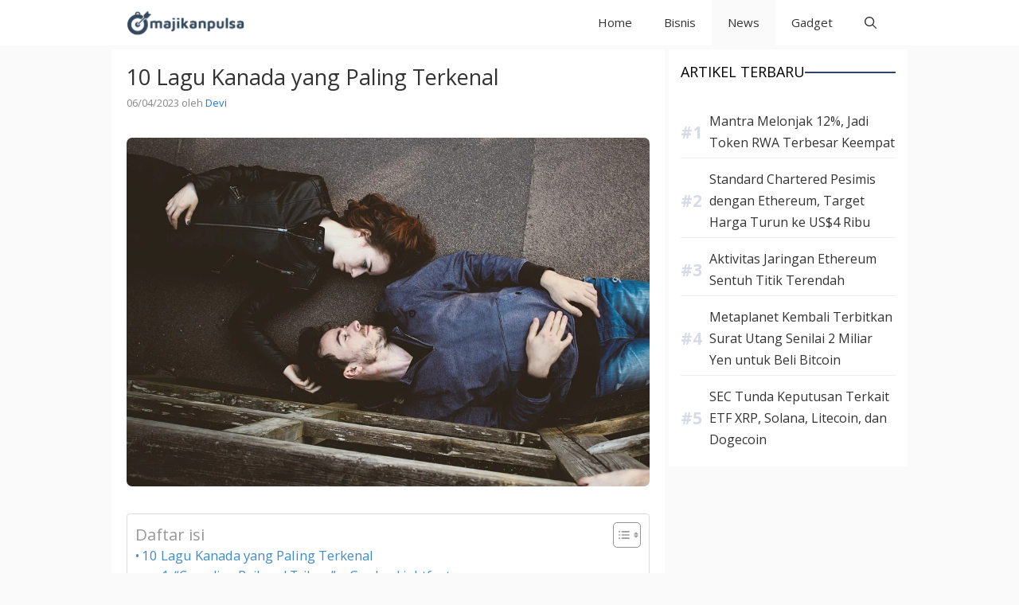

--- FILE ---
content_type: text/html; charset=UTF-8
request_url: https://majikanpulsa.com/10-lagu-kanada-yang-paling-terkenal.html
body_size: 29959
content:
<!DOCTYPE html><html lang="id"><head><script data-no-optimize="1">var litespeed_docref=sessionStorage.getItem("litespeed_docref");litespeed_docref&&(Object.defineProperty(document,"referrer",{get:function(){return litespeed_docref}}),sessionStorage.removeItem("litespeed_docref"));</script> <meta charset="UTF-8"><meta name='robots' content='index, follow, max-image-preview:large, max-snippet:-1, max-video-preview:-1' /><meta name="viewport" content="width=device-width, initial-scale=1"><title>10 Lagu Kanada yang Paling Terkenal - Majikanpulsa.com</title><meta name="description" content="10 Lagu Kanada yang Paling Terkenal - Hello, Sobat Majikan! Apa kabar? Kali ini kita akan membahas tentang kekayaan musik Kanada. Negara yang terkenal" /><link rel="canonical" href="https://majikanpulsa.com/10-lagu-kanada-yang-paling-terkenal.html" /><meta property="og:locale" content="id_ID" /><meta property="og:type" content="article" /><meta property="og:title" content="10 Lagu Kanada yang Paling Terkenal" /><meta property="og:description" content="10 Lagu Kanada yang Paling Terkenal - Hello, Sobat Majikan! Apa kabar? Kali ini kita akan membahas tentang kekayaan musik Kanada. Negara yang terkenal" /><meta property="og:url" content="https://majikanpulsa.com/10-lagu-kanada-yang-paling-terkenal.html" /><meta property="og:site_name" content="Majikanpulsa.com" /><meta property="article:author" content="https://www.facebook.com/" /><meta property="article:published_time" content="2023-04-06T02:02:47+00:00" /><meta property="article:modified_time" content="2023-04-06T02:02:50+00:00" /><meta property="og:image" content="https://majikanpulsa.com/wp-content/uploads/2023/04/10-Lagu-Kanada-yang-Paling-Terkenal.jpg" /><meta property="og:image:width" content="960" /><meta property="og:image:height" content="640" /><meta property="og:image:type" content="image/jpeg" /><meta name="author" content="Devi" /><meta name="twitter:card" content="summary_large_image" /><meta name="twitter:creator" content="@https://www.twitter.com/" /><meta name="twitter:label1" content="Ditulis oleh" /><meta name="twitter:data1" content="Devi" /><meta name="twitter:label2" content="Estimasi waktu membaca" /><meta name="twitter:data2" content="4 menit" /> <script type="application/ld+json" class="yoast-schema-graph">{"@context":"https://schema.org","@graph":[{"@type":"NewsArticle","@id":"https://majikanpulsa.com/10-lagu-kanada-yang-paling-terkenal.html#article","isPartOf":{"@id":"https://majikanpulsa.com/10-lagu-kanada-yang-paling-terkenal.html"},"author":{"name":"Devi","@id":"https://majikanpulsa.com/#/schema/person/e83aa5151b5f7c91ee1a85c2ebfe07a2"},"headline":"10 Lagu Kanada yang Paling Terkenal","datePublished":"2023-04-06T02:02:47+00:00","dateModified":"2023-04-06T02:02:50+00:00","mainEntityOfPage":{"@id":"https://majikanpulsa.com/10-lagu-kanada-yang-paling-terkenal.html"},"wordCount":719,"publisher":{"@id":"https://majikanpulsa.com/#organization"},"image":{"@id":"https://majikanpulsa.com/10-lagu-kanada-yang-paling-terkenal.html#primaryimage"},"thumbnailUrl":"https://majikanpulsa.com/wp-content/uploads/2023/04/10-Lagu-Kanada-yang-Paling-Terkenal.jpg","articleSection":["News"],"inLanguage":"id","copyrightYear":"2023","copyrightHolder":{"@id":"https://majikanpulsa.com/#organization"}},{"@type":"WebPage","@id":"https://majikanpulsa.com/10-lagu-kanada-yang-paling-terkenal.html","url":"https://majikanpulsa.com/10-lagu-kanada-yang-paling-terkenal.html","name":"10 Lagu Kanada yang Paling Terkenal - Majikanpulsa.com","isPartOf":{"@id":"https://majikanpulsa.com/#website"},"primaryImageOfPage":{"@id":"https://majikanpulsa.com/10-lagu-kanada-yang-paling-terkenal.html#primaryimage"},"image":{"@id":"https://majikanpulsa.com/10-lagu-kanada-yang-paling-terkenal.html#primaryimage"},"thumbnailUrl":"https://majikanpulsa.com/wp-content/uploads/2023/04/10-Lagu-Kanada-yang-Paling-Terkenal.jpg","datePublished":"2023-04-06T02:02:47+00:00","dateModified":"2023-04-06T02:02:50+00:00","description":"10 Lagu Kanada yang Paling Terkenal - Hello, Sobat Majikan! Apa kabar? Kali ini kita akan membahas tentang kekayaan musik Kanada. Negara yang terkenal","breadcrumb":{"@id":"https://majikanpulsa.com/10-lagu-kanada-yang-paling-terkenal.html#breadcrumb"},"inLanguage":"id","potentialAction":[{"@type":"ReadAction","target":["https://majikanpulsa.com/10-lagu-kanada-yang-paling-terkenal.html"]}]},{"@type":"ImageObject","inLanguage":"id","@id":"https://majikanpulsa.com/10-lagu-kanada-yang-paling-terkenal.html#primaryimage","url":"https://majikanpulsa.com/wp-content/uploads/2023/04/10-Lagu-Kanada-yang-Paling-Terkenal.jpg","contentUrl":"https://majikanpulsa.com/wp-content/uploads/2023/04/10-Lagu-Kanada-yang-Paling-Terkenal.jpg","width":960,"height":640,"caption":"canda"},{"@type":"BreadcrumbList","@id":"https://majikanpulsa.com/10-lagu-kanada-yang-paling-terkenal.html#breadcrumb","itemListElement":[{"@type":"ListItem","position":1,"name":"Home","item":"https://majikanpulsa.com/"},{"@type":"ListItem","position":2,"name":"10 Lagu Kanada yang Paling Terkenal"}]},{"@type":"WebSite","@id":"https://majikanpulsa.com/#website","url":"https://majikanpulsa.com/","name":"Majikanpulsa.com","description":"Portal Informasi Berita Indonesia","publisher":{"@id":"https://majikanpulsa.com/#organization"},"alternateName":"Majikanpulsa.com","potentialAction":[{"@type":"SearchAction","target":{"@type":"EntryPoint","urlTemplate":"https://majikanpulsa.com/?s={search_term_string}"},"query-input":{"@type":"PropertyValueSpecification","valueRequired":true,"valueName":"search_term_string"}}],"inLanguage":"id"},{"@type":"Organization","@id":"https://majikanpulsa.com/#organization","name":"Majikanpulsa.com","alternateName":"Majikanpulsa.com","url":"https://majikanpulsa.com/","logo":{"@type":"ImageObject","inLanguage":"id","@id":"https://majikanpulsa.com/#/schema/logo/image/","url":"https://majikanpulsa.com/wp-content/uploads/2019/09/cropped-ic_launcher.png","contentUrl":"https://majikanpulsa.com/wp-content/uploads/2019/09/cropped-ic_launcher.png","width":512,"height":512,"caption":"Majikanpulsa.com"},"image":{"@id":"https://majikanpulsa.com/#/schema/logo/image/"}},{"@type":"Person","@id":"https://majikanpulsa.com/#/schema/person/e83aa5151b5f7c91ee1a85c2ebfe07a2","name":"Devi","image":{"@type":"ImageObject","inLanguage":"id","@id":"https://majikanpulsa.com/#/schema/person/image/","url":"https://majikanpulsa.com/wp-content/litespeed/avatar/97074a171eef27a92babc9afa2cbb5d9.jpg?ver=1769007079","contentUrl":"https://majikanpulsa.com/wp-content/litespeed/avatar/97074a171eef27a92babc9afa2cbb5d9.jpg?ver=1769007079","caption":"Devi"},"description":"Semua artikel yang disampaikan oleh Devi di Blog Majikan Pulsa, Dia merupakan Seseorang yang humoris dan suka menulis tentang apapun untuk mengisi kekosongan waktu daripada gabut.","sameAs":["https://majikanpulsa.com/","https://www.facebook.com/","https://x.com/https://www.twitter.com/"],"url":"https://majikanpulsa.com/author/devi"}]}</script> <link rel="alternate" type="application/rss+xml" title="Majikanpulsa.com &raquo; Feed" href="https://majikanpulsa.com/feed" /><style id='wp-img-auto-sizes-contain-inline-css'>img:is([sizes=auto i],[sizes^="auto," i]){contain-intrinsic-size:3000px 1500px}
/*# sourceURL=wp-img-auto-sizes-contain-inline-css */</style><style id="litespeed-ccss">ul{box-sizing:border-box}.entry-content{counter-reset:footnotes}:root{--wp--preset--font-size--normal:16px;--wp--preset--font-size--huge:42px}.screen-reader-text{border:0;clip-path:inset(50%);height:1px;margin:-1px;overflow:hidden;padding:0;position:absolute;width:1px;word-wrap:normal!important}:root{--wp--preset--aspect-ratio--square:1;--wp--preset--aspect-ratio--4-3:4/3;--wp--preset--aspect-ratio--3-4:3/4;--wp--preset--aspect-ratio--3-2:3/2;--wp--preset--aspect-ratio--2-3:2/3;--wp--preset--aspect-ratio--16-9:16/9;--wp--preset--aspect-ratio--9-16:9/16;--wp--preset--color--black:#000000;--wp--preset--color--cyan-bluish-gray:#abb8c3;--wp--preset--color--white:#ffffff;--wp--preset--color--pale-pink:#f78da7;--wp--preset--color--vivid-red:#cf2e2e;--wp--preset--color--luminous-vivid-orange:#ff6900;--wp--preset--color--luminous-vivid-amber:#fcb900;--wp--preset--color--light-green-cyan:#7bdcb5;--wp--preset--color--vivid-green-cyan:#00d084;--wp--preset--color--pale-cyan-blue:#8ed1fc;--wp--preset--color--vivid-cyan-blue:#0693e3;--wp--preset--color--vivid-purple:#9b51e0;--wp--preset--color--contrast:var(--contrast);--wp--preset--color--contrast-2:var(--contrast-2);--wp--preset--color--contrast-3:var(--contrast-3);--wp--preset--color--base:var(--base);--wp--preset--color--base-2:var(--base-2);--wp--preset--color--base-3:var(--base-3);--wp--preset--color--accent:var(--accent);--wp--preset--color--accent-2:var(--accent-2);--wp--preset--color--accent-hover:var(--accent-hover);--wp--preset--color--highlight:var(--highlight);--wp--preset--gradient--vivid-cyan-blue-to-vivid-purple:linear-gradient(135deg,rgba(6,147,227,1) 0%,rgb(155,81,224) 100%);--wp--preset--gradient--light-green-cyan-to-vivid-green-cyan:linear-gradient(135deg,rgb(122,220,180) 0%,rgb(0,208,130) 100%);--wp--preset--gradient--luminous-vivid-amber-to-luminous-vivid-orange:linear-gradient(135deg,rgba(252,185,0,1) 0%,rgba(255,105,0,1) 100%);--wp--preset--gradient--luminous-vivid-orange-to-vivid-red:linear-gradient(135deg,rgba(255,105,0,1) 0%,rgb(207,46,46) 100%);--wp--preset--gradient--very-light-gray-to-cyan-bluish-gray:linear-gradient(135deg,rgb(238,238,238) 0%,rgb(169,184,195) 100%);--wp--preset--gradient--cool-to-warm-spectrum:linear-gradient(135deg,rgb(74,234,220) 0%,rgb(151,120,209) 20%,rgb(207,42,186) 40%,rgb(238,44,130) 60%,rgb(251,105,98) 80%,rgb(254,248,76) 100%);--wp--preset--gradient--blush-light-purple:linear-gradient(135deg,rgb(255,206,236) 0%,rgb(152,150,240) 100%);--wp--preset--gradient--blush-bordeaux:linear-gradient(135deg,rgb(254,205,165) 0%,rgb(254,45,45) 50%,rgb(107,0,62) 100%);--wp--preset--gradient--luminous-dusk:linear-gradient(135deg,rgb(255,203,112) 0%,rgb(199,81,192) 50%,rgb(65,88,208) 100%);--wp--preset--gradient--pale-ocean:linear-gradient(135deg,rgb(255,245,203) 0%,rgb(182,227,212) 50%,rgb(51,167,181) 100%);--wp--preset--gradient--electric-grass:linear-gradient(135deg,rgb(202,248,128) 0%,rgb(113,206,126) 100%);--wp--preset--gradient--midnight:linear-gradient(135deg,rgb(2,3,129) 0%,rgb(40,116,252) 100%);--wp--preset--font-size--small:13px;--wp--preset--font-size--medium:20px;--wp--preset--font-size--large:36px;--wp--preset--font-size--x-large:42px;--wp--preset--spacing--20:0.44rem;--wp--preset--spacing--30:0.67rem;--wp--preset--spacing--40:1rem;--wp--preset--spacing--50:1.5rem;--wp--preset--spacing--60:2.25rem;--wp--preset--spacing--70:3.38rem;--wp--preset--spacing--80:5.06rem;--wp--preset--shadow--natural:6px 6px 9px rgba(0, 0, 0, 0.2);--wp--preset--shadow--deep:12px 12px 50px rgba(0, 0, 0, 0.4);--wp--preset--shadow--sharp:6px 6px 0px rgba(0, 0, 0, 0.2);--wp--preset--shadow--outlined:6px 6px 0px -3px rgba(255, 255, 255, 1), 6px 6px rgba(0, 0, 0, 1);--wp--preset--shadow--crisp:6px 6px 0px rgba(0, 0, 0, 1)}#ez-toc-container{background:#f9f9f9;border:1px solid #aaa;border-radius:4px;-webkit-box-shadow:0 1px 1px rgb(0 0 0/.05);box-shadow:0 1px 1px rgb(0 0 0/.05);display:table;margin-bottom:1em;padding:10px 20px 10px 10px;position:relative;width:auto}#ez-toc-container ul ul{margin-left:1.5em}#ez-toc-container li,#ez-toc-container ul{padding:0}#ez-toc-container li,#ez-toc-container ul,#ez-toc-container ul li{background:0 0;list-style:none;line-height:1.6;margin:0;overflow:hidden;z-index:1}#ez-toc-container .ez-toc-title{text-align:left;line-height:1.45;margin:0;padding:0}.ez-toc-title{display:inline;text-align:left;vertical-align:middle}#ez-toc-container a{color:#444;box-shadow:none;text-decoration:none;text-shadow:none;display:inline-flex;align-items:stretch;flex-wrap:nowrap}#ez-toc-container a:visited{color:#9f9f9f}#ez-toc-container input{position:absolute;left:-999em}#ez-toc-container label{position:relative;display:initial}.ez-toc-cssicon{float:right;position:relative;font-size:16px;padding:0;border:1px solid #999191;border-radius:5px;left:10px;width:35px}div#ez-toc-container .ez-toc-title{display:initial}.eztoc-hide{display:none}.ez-toc-icon-toggle-span{display:flex;align-items:center;width:35px;height:30px;justify-content:center;direction:ltr}div#ez-toc-container .ez-toc-title{font-size:120%}div#ez-toc-container .ez-toc-title{font-weight:500}div#ez-toc-container ul li{font-size:99%}div#ez-toc-container ul li{font-weight:500}div#ez-toc-container nav ul ul li{font-size:95%}div#ez-toc-container{background:#fff;border:1px solid #ddd;width:100%}div#ez-toc-container p.ez-toc-title{color:#999}div#ez-toc-container ul.ez-toc-list a{color:#428bca}div#ez-toc-container ul.ez-toc-list a:visited{color:#428bca}.ez-toc-container-direction{direction:ltr}.ez-toc-counter ul{direction:ltr;counter-reset:item}.ez-toc-counter nav ul li a::before{content:counter(item,disc)"  ";margin-right:.2em;counter-increment:item;flex-grow:0;flex-shrink:0;float:left}body,h1,h2,html,li,p,ul{margin:0;padding:0;border:0}html{font-family:sans-serif;-webkit-text-size-adjust:100%;-ms-text-size-adjust:100%;-webkit-font-smoothing:antialiased;-moz-osx-font-smoothing:grayscale}main{display:block}html{box-sizing:border-box}*,::after,::before{box-sizing:inherit}button,input{font-family:inherit;font-size:100%;margin:0}[type=search]{-webkit-appearance:textfield;outline-offset:-2px}[type=search]::-webkit-search-decoration{-webkit-appearance:none}::-moz-focus-inner{border-style:none;padding:0}:-moz-focusring{outline:1px dotted ButtonText}body,button,input{font-family:-apple-system,system-ui,BlinkMacSystemFont,"Segoe UI",Helvetica,Arial,sans-serif,"Apple Color Emoji","Segoe UI Emoji","Segoe UI Symbol";font-weight:400;text-transform:none;font-size:17px;line-height:1.5}p{margin-bottom:1.5em}h1,h2{font-family:inherit;font-size:100%;font-style:inherit;font-weight:inherit}h1{font-size:42px;margin-bottom:20px;line-height:1.2em;font-weight:400;text-transform:none}h2{font-size:35px;margin-bottom:20px;line-height:1.2em;font-weight:400;text-transform:none}ul{margin:0 0 1.5em 3em}ul{list-style:disc}li>ul{margin-bottom:0;margin-left:1.5em}img{height:auto;max-width:100%}button{background:#55555e;color:#fff;border:1px solid #fff0;-webkit-appearance:button;padding:10px 20px}input[type=search]{border:1px solid;border-radius:0;padding:10px 15px;max-width:100%}a{text-decoration:none}.size-full{max-width:100%;height:auto}.screen-reader-text{border:0;clip:rect(1px,1px,1px,1px);clip-path:inset(50%);height:1px;margin:-1px;overflow:hidden;padding:0;position:absolute!important;width:1px;word-wrap:normal!important}.main-navigation{z-index:100;padding:0;clear:both;display:block}.main-navigation a{display:block;text-decoration:none;font-weight:400;text-transform:none;font-size:15px}.main-navigation ul{list-style:none;margin:0;padding-left:0}.main-navigation .main-nav ul li a{padding-left:20px;padding-right:20px;line-height:60px}.inside-navigation{position:relative}.main-navigation .inside-navigation{display:flex;align-items:center;flex-wrap:wrap;justify-content:space-between}.main-navigation .main-nav>ul{display:flex;flex-wrap:wrap;align-items:center}.main-navigation li{position:relative}.main-navigation .menu-bar-items{display:flex;align-items:center;font-size:15px}.main-navigation .menu-bar-items a{color:inherit}.main-navigation .menu-bar-item{position:relative}.main-navigation .menu-bar-item>a{padding-left:20px;padding-right:20px;line-height:60px}.nav-align-right .inside-navigation{justify-content:flex-end}.site-logo{display:inline-block;max-width:100%}.byline,.single .byline{display:inline}.entry-content:not(:first-child){margin-top:2em}.entry-header,.site-content{word-wrap:break-word}.entry-title{margin-bottom:0}.entry-meta{font-size:85%;margin-top:.5em;line-height:1.5}.widget-area .widget{padding:40px}.sidebar .widget :last-child{margin-bottom:0}.widget-title{margin-bottom:30px;font-size:20px;line-height:1.5;font-weight:400;text-transform:none}.widget ul{margin:0}.sidebar .widget:last-child{margin-bottom:0}.widget ul li{list-style-type:none;position:relative;margin-bottom:.5em}.site-content{display:flex}.grid-container{margin-left:auto;margin-right:auto;max-width:1200px}.sidebar .widget,.site-main>*{margin-bottom:20px}.separate-containers .inside-article{padding:40px}.separate-containers .site-main{margin:20px}.separate-containers.right-sidebar .site-main{margin-left:0}.separate-containers .inside-right-sidebar{margin-top:20px;margin-bottom:20px}.separate-containers .site-main>:last-child{margin-bottom:0}.featured-image{line-height:0}.separate-containers .featured-image{margin-top:20px}.separate-containers .inside-article>.featured-image{margin-top:0;margin-bottom:2em}.gp-icon{display:inline-flex;align-self:center}.gp-icon svg{height:1em;width:1em;top:.125em;position:relative;fill:currentColor}.icon-menu-bars svg:nth-child(2),.icon-search svg:nth-child(2){display:none}.container.grid-container{width:auto}.menu-toggle{display:none}.menu-toggle{padding:0 20px;line-height:60px;margin:0;font-weight:400;text-transform:none;font-size:15px}.menu-toggle .mobile-menu{padding-left:3px}.menu-toggle .gp-icon+.mobile-menu{padding-left:9px}button.menu-toggle{background-color:#fff0;flex-grow:1;border:0;text-align:center}.has-menu-bar-items button.menu-toggle{flex-grow:0}@media (max-width:768px){.site-content{flex-direction:column}.container .site-content .content-area{width:auto}.is-right-sidebar.sidebar{width:auto;order:initial}#main{margin-left:0;margin-right:0}body:not(.no-sidebar) #main{margin-bottom:0}.entry-meta{font-size:inherit}.entry-meta a{line-height:1.8em}}body{background-color:var(--base);color:var(--contrast)}a{color:#1b78e2}.grid-container{max-width:1000px}:root{--contrast:#333333;--contrast-2:#333333;--contrast-3:#878787;--base:#fafafa;--base-2:#f7f8f9;--base-3:#ffffff;--accent:#333333;--accent-2:#1b78e2;--accent-hover:#35343a;--highlight:#83b0de}.gp-modal:not(.gp-modal--open):not(.gp-modal--transition){display:none}.gp-modal__overlay{display:none;position:fixed;top:0;left:0;right:0;bottom:0;background:rgb(0 0 0/.2);display:flex;justify-content:center;align-items:center;z-index:10000;backdrop-filter:blur(3px);opacity:0}.gp-modal__container{max-width:100%;max-height:100vh;transform:scale(.9);padding:0 10px}.search-modal-fields{display:flex}.gp-search-modal .gp-modal__overlay{align-items:flex-start;padding-top:25vh;background:var(--gp-search-modal-overlay-bg-color)}.search-modal-form{width:500px;max-width:100%;background-color:var(--gp-search-modal-bg-color);color:var(--gp-search-modal-text-color)}.search-modal-form .search-field{width:100%;height:60px;background-color:#fff0;border:0;appearance:none;color:currentColor}.search-modal-fields button{background-color:#fff0;border:0;color:currentColor;width:60px}body,button,input{font-family:Open Sans,sans-serif;font-size:17px}body{line-height:1.7}.widget-title{font-weight:600;font-size:15px}button:not(.menu-toggle){font-size:15px}h1{font-weight:500;font-size:27px}h2{font-weight:500;font-size:25px}.main-navigation{background-color:var(--base-3)}.main-navigation .main-nav ul li a,.main-navigation .menu-toggle,.main-navigation .menu-bar-items{color:var(--contrast)}.main-navigation .main-nav ul li[class*="current-menu-"]>a{color:var(--contrast);background-color:var(--base)}.separate-containers .inside-article{background-color:var(--base-3)}.inside-article a{color:var(--accent-2)}.entry-meta{color:var(--contrast-3)}.entry-meta a{color:var(--accent-2)}h1{color:var(--contrast-2)}h2{color:var(--contrast-2)}.sidebar .widget{background-color:#fff}.sidebar .widget a{color:var(--contrast)}.sidebar .widget .widget-title{color:#000}input[type="search"]{color:var(--contrast);background-color:#fafafa;border-color:var(--contrast)}button{color:#fff;background-color:var(--accent)}:root{--gp-search-modal-bg-color:var(--base-3);--gp-search-modal-text-color:var(--contrast);--gp-search-modal-overlay-bg-color:rgba(0,0,0,0.2)}.nav-below-header .main-navigation .inside-navigation.grid-container{padding:0 20px 0 20px}.separate-containers .inside-article{padding:19px}.sidebar .widget,.site-main>*{margin-bottom:5px}.separate-containers .site-main{margin:5px}.separate-containers .featured-image{margin-top:5px}.separate-containers .inside-right-sidebar{margin-top:5px;margin-bottom:5px}.main-navigation .main-nav ul li a,.menu-toggle,.main-navigation .menu-bar-item>a{line-height:57px}.widget-area .widget{padding:15px}@media (max-width:768px){.separate-containers .inside-article{padding:19px}.widget-area .widget{padding-top:19px;padding-right:19px;padding-bottom:19px;padding-left:19px}}.is-right-sidebar{width:30%}.site-content .content-area{width:70%}@media (max-width:768px){.main-navigation .menu-toggle{display:block}.main-navigation ul,.main-navigation:not(.slideout-navigation):not(.toggled) .main-nav>ul{display:none}.nav-align-right .inside-navigation{justify-content:space-between}}.entry-content:not(:first-child){margin-top:0em}.post-image-aligned-center .featured-image{text-align:center}.post-image-below-header.post-image-aligned-center .inside-article .featured-image{margin-top:2em}.slideout-navigation.main-navigation:not(.is-open):not(.slideout-transition){display:none}.slideout-overlay{z-index:100000;position:fixed;width:100%;height:100%;height:100vh;min-height:100%;top:0;right:0;bottom:0;left:0;background-color:rgb(0 0 0/.8);visibility:hidden;opacity:0}.slideout-overlay button.slideout-exit{position:fixed;top:0;background-color:#fff0;color:#fff;font-size:30px;border:0;opacity:0}#generate-slideout-menu{z-index:100001}@media (max-width:768px){.slideout-overlay button.slideout-exit{font-size:20px;padding:10px}.slideout-overlay{top:-100px;height:calc(100% + 100px);height:calc(100vh + 100px);min-height:calc(100% + 100px)}}:root{--gp-slideout-width:265px}.slideout-navigation{color:var(--contrast)}.navigation-branding{display:flex;align-items:center;order:0;margin-right:10px}.navigation-branding img{position:relative;padding:10px 0;display:block}.main-navigation .menu-toggle{flex-grow:1;width:auto}.main-navigation.has-branding .menu-toggle{flex-grow:0;padding-right:20px;order:2}.nav-align-right .navigation-branding{margin-right:auto}.main-navigation.has-branding .inside-navigation.grid-container{padding:0 19px 0 19px}.navigation-branding img{height:57px;width:auto}@media (max-width:768px){.navigation-branding{margin-right:auto;margin-left:10px}.main-navigation.has-branding .inside-navigation.grid-container{padding:0}}.featured-image{margin-top:1em}.inside-article>.featured-image{margin-top:0;margin-bottom:1em}.featured-image img{border-radius:7px}.entry-meta{font-size:13px}.widget-area{font-size:16px}.widget-area li{position:relative;counter-increment:post-count;padding-left:9px;display:flex;align-items:center;padding:5px 0}.widget-area li:not(:last-child){border-bottom:1px solid #eee}.widget-area li:before{content:"#"counter(post-count);margin-right:9px;font-size:21px;font-weight:700;color:#d7dae7}.widget-title::after{content:"";flex:1 1 auto;border-top:2px solid #2f4468}.widget-title{text-transform:uppercase;font-size:18px;font-weight:500;display:flex;align-items:center;gap:11px}</style><link rel="preload" data-asynced="1" data-optimized="2" as="style" onload="this.onload=null;this.rel='stylesheet'" href="https://majikanpulsa.com/wp-content/litespeed/ucss/cd9993bea1e28f4ea222fd2103fa77c3.css?ver=6c070" /><script data-optimized="1" type="litespeed/javascript" data-src="https://majikanpulsa.com/wp-content/plugins/litespeed-cache/assets/js/css_async.min.js"></script> <style id='global-styles-inline-css'>:root{--wp--preset--aspect-ratio--square: 1;--wp--preset--aspect-ratio--4-3: 4/3;--wp--preset--aspect-ratio--3-4: 3/4;--wp--preset--aspect-ratio--3-2: 3/2;--wp--preset--aspect-ratio--2-3: 2/3;--wp--preset--aspect-ratio--16-9: 16/9;--wp--preset--aspect-ratio--9-16: 9/16;--wp--preset--color--black: #000000;--wp--preset--color--cyan-bluish-gray: #abb8c3;--wp--preset--color--white: #ffffff;--wp--preset--color--pale-pink: #f78da7;--wp--preset--color--vivid-red: #cf2e2e;--wp--preset--color--luminous-vivid-orange: #ff6900;--wp--preset--color--luminous-vivid-amber: #fcb900;--wp--preset--color--light-green-cyan: #7bdcb5;--wp--preset--color--vivid-green-cyan: #00d084;--wp--preset--color--pale-cyan-blue: #8ed1fc;--wp--preset--color--vivid-cyan-blue: #0693e3;--wp--preset--color--vivid-purple: #9b51e0;--wp--preset--color--contrast: var(--contrast);--wp--preset--color--contrast-2: var(--contrast-2);--wp--preset--color--contrast-3: var(--contrast-3);--wp--preset--color--base: var(--base);--wp--preset--color--base-2: var(--base-2);--wp--preset--color--base-3: var(--base-3);--wp--preset--color--accent: var(--accent);--wp--preset--color--accent-2: var(--accent-2);--wp--preset--color--accent-hover: var(--accent-hover);--wp--preset--color--highlight: var(--highlight);--wp--preset--gradient--vivid-cyan-blue-to-vivid-purple: linear-gradient(135deg,rgb(6,147,227) 0%,rgb(155,81,224) 100%);--wp--preset--gradient--light-green-cyan-to-vivid-green-cyan: linear-gradient(135deg,rgb(122,220,180) 0%,rgb(0,208,130) 100%);--wp--preset--gradient--luminous-vivid-amber-to-luminous-vivid-orange: linear-gradient(135deg,rgb(252,185,0) 0%,rgb(255,105,0) 100%);--wp--preset--gradient--luminous-vivid-orange-to-vivid-red: linear-gradient(135deg,rgb(255,105,0) 0%,rgb(207,46,46) 100%);--wp--preset--gradient--very-light-gray-to-cyan-bluish-gray: linear-gradient(135deg,rgb(238,238,238) 0%,rgb(169,184,195) 100%);--wp--preset--gradient--cool-to-warm-spectrum: linear-gradient(135deg,rgb(74,234,220) 0%,rgb(151,120,209) 20%,rgb(207,42,186) 40%,rgb(238,44,130) 60%,rgb(251,105,98) 80%,rgb(254,248,76) 100%);--wp--preset--gradient--blush-light-purple: linear-gradient(135deg,rgb(255,206,236) 0%,rgb(152,150,240) 100%);--wp--preset--gradient--blush-bordeaux: linear-gradient(135deg,rgb(254,205,165) 0%,rgb(254,45,45) 50%,rgb(107,0,62) 100%);--wp--preset--gradient--luminous-dusk: linear-gradient(135deg,rgb(255,203,112) 0%,rgb(199,81,192) 50%,rgb(65,88,208) 100%);--wp--preset--gradient--pale-ocean: linear-gradient(135deg,rgb(255,245,203) 0%,rgb(182,227,212) 50%,rgb(51,167,181) 100%);--wp--preset--gradient--electric-grass: linear-gradient(135deg,rgb(202,248,128) 0%,rgb(113,206,126) 100%);--wp--preset--gradient--midnight: linear-gradient(135deg,rgb(2,3,129) 0%,rgb(40,116,252) 100%);--wp--preset--font-size--small: 13px;--wp--preset--font-size--medium: 20px;--wp--preset--font-size--large: 36px;--wp--preset--font-size--x-large: 42px;--wp--preset--spacing--20: 0.44rem;--wp--preset--spacing--30: 0.67rem;--wp--preset--spacing--40: 1rem;--wp--preset--spacing--50: 1.5rem;--wp--preset--spacing--60: 2.25rem;--wp--preset--spacing--70: 3.38rem;--wp--preset--spacing--80: 5.06rem;--wp--preset--shadow--natural: 6px 6px 9px rgba(0, 0, 0, 0.2);--wp--preset--shadow--deep: 12px 12px 50px rgba(0, 0, 0, 0.4);--wp--preset--shadow--sharp: 6px 6px 0px rgba(0, 0, 0, 0.2);--wp--preset--shadow--outlined: 6px 6px 0px -3px rgb(255, 255, 255), 6px 6px rgb(0, 0, 0);--wp--preset--shadow--crisp: 6px 6px 0px rgb(0, 0, 0);}:where(.is-layout-flex){gap: 0.5em;}:where(.is-layout-grid){gap: 0.5em;}body .is-layout-flex{display: flex;}.is-layout-flex{flex-wrap: wrap;align-items: center;}.is-layout-flex > :is(*, div){margin: 0;}body .is-layout-grid{display: grid;}.is-layout-grid > :is(*, div){margin: 0;}:where(.wp-block-columns.is-layout-flex){gap: 2em;}:where(.wp-block-columns.is-layout-grid){gap: 2em;}:where(.wp-block-post-template.is-layout-flex){gap: 1.25em;}:where(.wp-block-post-template.is-layout-grid){gap: 1.25em;}.has-black-color{color: var(--wp--preset--color--black) !important;}.has-cyan-bluish-gray-color{color: var(--wp--preset--color--cyan-bluish-gray) !important;}.has-white-color{color: var(--wp--preset--color--white) !important;}.has-pale-pink-color{color: var(--wp--preset--color--pale-pink) !important;}.has-vivid-red-color{color: var(--wp--preset--color--vivid-red) !important;}.has-luminous-vivid-orange-color{color: var(--wp--preset--color--luminous-vivid-orange) !important;}.has-luminous-vivid-amber-color{color: var(--wp--preset--color--luminous-vivid-amber) !important;}.has-light-green-cyan-color{color: var(--wp--preset--color--light-green-cyan) !important;}.has-vivid-green-cyan-color{color: var(--wp--preset--color--vivid-green-cyan) !important;}.has-pale-cyan-blue-color{color: var(--wp--preset--color--pale-cyan-blue) !important;}.has-vivid-cyan-blue-color{color: var(--wp--preset--color--vivid-cyan-blue) !important;}.has-vivid-purple-color{color: var(--wp--preset--color--vivid-purple) !important;}.has-black-background-color{background-color: var(--wp--preset--color--black) !important;}.has-cyan-bluish-gray-background-color{background-color: var(--wp--preset--color--cyan-bluish-gray) !important;}.has-white-background-color{background-color: var(--wp--preset--color--white) !important;}.has-pale-pink-background-color{background-color: var(--wp--preset--color--pale-pink) !important;}.has-vivid-red-background-color{background-color: var(--wp--preset--color--vivid-red) !important;}.has-luminous-vivid-orange-background-color{background-color: var(--wp--preset--color--luminous-vivid-orange) !important;}.has-luminous-vivid-amber-background-color{background-color: var(--wp--preset--color--luminous-vivid-amber) !important;}.has-light-green-cyan-background-color{background-color: var(--wp--preset--color--light-green-cyan) !important;}.has-vivid-green-cyan-background-color{background-color: var(--wp--preset--color--vivid-green-cyan) !important;}.has-pale-cyan-blue-background-color{background-color: var(--wp--preset--color--pale-cyan-blue) !important;}.has-vivid-cyan-blue-background-color{background-color: var(--wp--preset--color--vivid-cyan-blue) !important;}.has-vivid-purple-background-color{background-color: var(--wp--preset--color--vivid-purple) !important;}.has-black-border-color{border-color: var(--wp--preset--color--black) !important;}.has-cyan-bluish-gray-border-color{border-color: var(--wp--preset--color--cyan-bluish-gray) !important;}.has-white-border-color{border-color: var(--wp--preset--color--white) !important;}.has-pale-pink-border-color{border-color: var(--wp--preset--color--pale-pink) !important;}.has-vivid-red-border-color{border-color: var(--wp--preset--color--vivid-red) !important;}.has-luminous-vivid-orange-border-color{border-color: var(--wp--preset--color--luminous-vivid-orange) !important;}.has-luminous-vivid-amber-border-color{border-color: var(--wp--preset--color--luminous-vivid-amber) !important;}.has-light-green-cyan-border-color{border-color: var(--wp--preset--color--light-green-cyan) !important;}.has-vivid-green-cyan-border-color{border-color: var(--wp--preset--color--vivid-green-cyan) !important;}.has-pale-cyan-blue-border-color{border-color: var(--wp--preset--color--pale-cyan-blue) !important;}.has-vivid-cyan-blue-border-color{border-color: var(--wp--preset--color--vivid-cyan-blue) !important;}.has-vivid-purple-border-color{border-color: var(--wp--preset--color--vivid-purple) !important;}.has-vivid-cyan-blue-to-vivid-purple-gradient-background{background: var(--wp--preset--gradient--vivid-cyan-blue-to-vivid-purple) !important;}.has-light-green-cyan-to-vivid-green-cyan-gradient-background{background: var(--wp--preset--gradient--light-green-cyan-to-vivid-green-cyan) !important;}.has-luminous-vivid-amber-to-luminous-vivid-orange-gradient-background{background: var(--wp--preset--gradient--luminous-vivid-amber-to-luminous-vivid-orange) !important;}.has-luminous-vivid-orange-to-vivid-red-gradient-background{background: var(--wp--preset--gradient--luminous-vivid-orange-to-vivid-red) !important;}.has-very-light-gray-to-cyan-bluish-gray-gradient-background{background: var(--wp--preset--gradient--very-light-gray-to-cyan-bluish-gray) !important;}.has-cool-to-warm-spectrum-gradient-background{background: var(--wp--preset--gradient--cool-to-warm-spectrum) !important;}.has-blush-light-purple-gradient-background{background: var(--wp--preset--gradient--blush-light-purple) !important;}.has-blush-bordeaux-gradient-background{background: var(--wp--preset--gradient--blush-bordeaux) !important;}.has-luminous-dusk-gradient-background{background: var(--wp--preset--gradient--luminous-dusk) !important;}.has-pale-ocean-gradient-background{background: var(--wp--preset--gradient--pale-ocean) !important;}.has-electric-grass-gradient-background{background: var(--wp--preset--gradient--electric-grass) !important;}.has-midnight-gradient-background{background: var(--wp--preset--gradient--midnight) !important;}.has-small-font-size{font-size: var(--wp--preset--font-size--small) !important;}.has-medium-font-size{font-size: var(--wp--preset--font-size--medium) !important;}.has-large-font-size{font-size: var(--wp--preset--font-size--large) !important;}.has-x-large-font-size{font-size: var(--wp--preset--font-size--x-large) !important;}
/*# sourceURL=global-styles-inline-css */</style><style id='classic-theme-styles-inline-css'>/*! This file is auto-generated */
.wp-block-button__link{color:#fff;background-color:#32373c;border-radius:9999px;box-shadow:none;text-decoration:none;padding:calc(.667em + 2px) calc(1.333em + 2px);font-size:1.125em}.wp-block-file__button{background:#32373c;color:#fff;text-decoration:none}
/*# sourceURL=/wp-includes/css/classic-themes.min.css */</style><style id='ez-toc-inline-css'>div#ez-toc-container .ez-toc-title {font-size: 120%;}div#ez-toc-container .ez-toc-title {font-weight: 500;}div#ez-toc-container ul li , div#ez-toc-container ul li a {font-size: 99%;}div#ez-toc-container ul li , div#ez-toc-container ul li a {font-weight: 500;}div#ez-toc-container nav ul ul li {font-size: 95%;}div#ez-toc-container {background: #fff;border: 1px solid #ddd;width: 100%;}div#ez-toc-container p.ez-toc-title , #ez-toc-container .ez_toc_custom_title_icon , #ez-toc-container .ez_toc_custom_toc_icon {color: #999;}div#ez-toc-container ul.ez-toc-list a {color: #428bca;}div#ez-toc-container ul.ez-toc-list a:hover {color: #2a6496;}div#ez-toc-container ul.ez-toc-list a:visited {color: #428bca;}.ez-toc-counter nav ul li a::before {color: ;}.ez-toc-box-title {font-weight: bold; margin-bottom: 10px; text-align: center; text-transform: uppercase; letter-spacing: 1px; color: #666; padding-bottom: 5px;position:absolute;top:-4%;left:5%;background-color: inherit;transition: top 0.3s ease;}.ez-toc-box-title.toc-closed {top:-25%;}
.ez-toc-container-direction {direction: ltr;}.ez-toc-counter ul {direction: ltr;counter-reset: item ;}.ez-toc-counter nav ul li a::before {content: counter(item, disc) '  ';margin-right: .2em; counter-increment: item;flex-grow: 0;flex-shrink: 0;float: left; }.ez-toc-widget-direction {direction: ltr;}.ez-toc-widget-container ul {direction: ltr;counter-reset: item ;}.ez-toc-widget-container nav ul li a::before {content: counter(item, disc) '  ';margin-right: .2em; counter-increment: item;flex-grow: 0;flex-shrink: 0;float: left; }
/*# sourceURL=ez-toc-inline-css */</style><style id='generate-style-inline-css'>body{background-color:var(--base);color:var(--contrast);}a{color:#1b78e2;}a:hover, a:focus, a:active{color:var(--accent-hover);}.grid-container{max-width:1000px;}.wp-block-group__inner-container{max-width:1000px;margin-left:auto;margin-right:auto;}.site-header .header-image{width:200px;}:root{--contrast:#333333;--contrast-2:#333333;--contrast-3:#878787;--base:#fafafa;--base-2:#f7f8f9;--base-3:#ffffff;--accent:#333333;--accent-2:#1b78e2;--accent-hover:#35343a;--highlight:#83b0de;}:root .has-contrast-color{color:var(--contrast);}:root .has-contrast-background-color{background-color:var(--contrast);}:root .has-contrast-2-color{color:var(--contrast-2);}:root .has-contrast-2-background-color{background-color:var(--contrast-2);}:root .has-contrast-3-color{color:var(--contrast-3);}:root .has-contrast-3-background-color{background-color:var(--contrast-3);}:root .has-base-color{color:var(--base);}:root .has-base-background-color{background-color:var(--base);}:root .has-base-2-color{color:var(--base-2);}:root .has-base-2-background-color{background-color:var(--base-2);}:root .has-base-3-color{color:var(--base-3);}:root .has-base-3-background-color{background-color:var(--base-3);}:root .has-accent-color{color:var(--accent);}:root .has-accent-background-color{background-color:var(--accent);}:root .has-accent-2-color{color:var(--accent-2);}:root .has-accent-2-background-color{background-color:var(--accent-2);}:root .has-accent-hover-color{color:var(--accent-hover);}:root .has-accent-hover-background-color{background-color:var(--accent-hover);}:root .has-highlight-color{color:var(--highlight);}:root .has-highlight-background-color{background-color:var(--highlight);}.gp-modal:not(.gp-modal--open):not(.gp-modal--transition){display:none;}.gp-modal--transition:not(.gp-modal--open){pointer-events:none;}.gp-modal-overlay:not(.gp-modal-overlay--open):not(.gp-modal--transition){display:none;}.gp-modal__overlay{display:none;position:fixed;top:0;left:0;right:0;bottom:0;background:rgba(0,0,0,0.2);display:flex;justify-content:center;align-items:center;z-index:10000;backdrop-filter:blur(3px);transition:opacity 500ms ease;opacity:0;}.gp-modal--open:not(.gp-modal--transition) .gp-modal__overlay{opacity:1;}.gp-modal__container{max-width:100%;max-height:100vh;transform:scale(0.9);transition:transform 500ms ease;padding:0 10px;}.gp-modal--open:not(.gp-modal--transition) .gp-modal__container{transform:scale(1);}.search-modal-fields{display:flex;}.gp-search-modal .gp-modal__overlay{align-items:flex-start;padding-top:25vh;background:var(--gp-search-modal-overlay-bg-color);}.search-modal-form{width:500px;max-width:100%;background-color:var(--gp-search-modal-bg-color);color:var(--gp-search-modal-text-color);}.search-modal-form .search-field, .search-modal-form .search-field:focus{width:100%;height:60px;background-color:transparent;border:0;appearance:none;color:currentColor;}.search-modal-fields button, .search-modal-fields button:active, .search-modal-fields button:focus, .search-modal-fields button:hover{background-color:transparent;border:0;color:currentColor;width:60px;}body, button, input, select, textarea{font-family:Open Sans, sans-serif;font-size:17px;}body{line-height:1.7;}.main-title{font-size:25px;}.widget-title{font-weight:600;font-size:15px;}button:not(.menu-toggle),html input[type="button"],input[type="reset"],input[type="submit"],.button,.wp-block-button .wp-block-button__link{font-size:15px;}h1{font-weight:500;font-size:27px;}h2{font-weight:500;font-size:25px;}h3{font-size:23px;}h4{font-size:23px;}h5{font-size:21px;}h6{font-size:21px;}h2.entry-title{font-weight:normal;font-size:21px;}.top-bar{background-color:var(--base-3);color:#ffffff;}.top-bar a{color:var(--contrast);}.top-bar a:hover{color:#303030;}.site-header{background-color:#ffffff;color:#3a3a3a;}.site-header a{color:#3a3a3a;}.main-title a,.main-title a:hover{color:#ffffff;}.site-description{color:#757575;}.main-navigation,.main-navigation ul ul{background-color:var(--base-3);}.main-navigation .main-nav ul li a, .main-navigation .menu-toggle, .main-navigation .menu-bar-items{color:var(--contrast);}.main-navigation .main-nav ul li:not([class*="current-menu-"]):hover > a, .main-navigation .main-nav ul li:not([class*="current-menu-"]):focus > a, .main-navigation .main-nav ul li.sfHover:not([class*="current-menu-"]) > a, .main-navigation .menu-bar-item:hover > a, .main-navigation .menu-bar-item.sfHover > a{color:var(--contrast);background-color:var(--base-2);}button.menu-toggle:hover,button.menu-toggle:focus{color:var(--contrast);}.main-navigation .main-nav ul li[class*="current-menu-"] > a{color:var(--contrast);background-color:var(--base);}.navigation-search input[type="search"],.navigation-search input[type="search"]:active, .navigation-search input[type="search"]:focus, .main-navigation .main-nav ul li.search-item.active > a, .main-navigation .menu-bar-items .search-item.active > a{color:var(--contrast);background-color:var(--base-2);}.separate-containers .inside-article, .separate-containers .comments-area, .separate-containers .page-header, .one-container .container, .separate-containers .paging-navigation, .inside-page-header{background-color:var(--base-3);}.inside-article a,.paging-navigation a,.comments-area a,.page-header a{color:var(--accent-2);}.inside-article a:hover,.paging-navigation a:hover,.comments-area a:hover,.page-header a:hover{color:var(--accent-hover);}.entry-title a{color:var(--contrast-2);}.entry-title a:hover{color:var(--accent-hover);}.entry-meta{color:var(--contrast-3);}.entry-meta a{color:var(--accent-2);}.entry-meta a:hover{color:var(--accent-hover);}h1{color:var(--contrast-2);}h2{color:var(--contrast-2);}h3{color:var(--contrast-2);}.sidebar .widget{background-color:#ffffff;}.sidebar .widget a{color:var(--contrast);}.sidebar .widget a:hover{color:var(--contrast-3);}.sidebar .widget .widget-title{color:#000000;}.footer-widgets{color:var(--base-3);background-color:var(--contrast-2);}.footer-widgets a{color:var(--base-3);}.footer-widgets a:hover{color:var(--base-3);}.footer-widgets .widget-title{color:var(--base-2);}.site-info{color:var(--contrast-2);background-color:var(--base-3);}.site-info a{color:var(--contrast-2);}.site-info a:hover{color:var(--accent-hover);}.footer-bar .widget_nav_menu .current-menu-item a{color:var(--accent-hover);}input[type="text"],input[type="email"],input[type="url"],input[type="password"],input[type="search"],input[type="tel"],input[type="number"],textarea,select{color:var(--contrast);background-color:#fafafa;border-color:var(--contrast);}input[type="text"]:focus,input[type="email"]:focus,input[type="url"]:focus,input[type="password"]:focus,input[type="search"]:focus,input[type="tel"]:focus,input[type="number"]:focus,textarea:focus,select:focus{color:var(--contrast-3);background-color:#ffffff;border-color:var(--contrast-3);}button,html input[type="button"],input[type="reset"],input[type="submit"],a.button,a.wp-block-button__link:not(.has-background){color:#ffffff;background-color:var(--accent);}button:hover,html input[type="button"]:hover,input[type="reset"]:hover,input[type="submit"]:hover,a.button:hover,button:focus,html input[type="button"]:focus,input[type="reset"]:focus,input[type="submit"]:focus,a.button:focus,a.wp-block-button__link:not(.has-background):active,a.wp-block-button__link:not(.has-background):focus,a.wp-block-button__link:not(.has-background):hover{color:#ffffff;background-color:var(--accent-hover);}a.generate-back-to-top{background-color:rgba( 0,0,0,0.4 );color:#ffffff;}a.generate-back-to-top:hover,a.generate-back-to-top:focus{background-color:rgba( 0,0,0,0.6 );color:#ffffff;}:root{--gp-search-modal-bg-color:var(--base-3);--gp-search-modal-text-color:var(--contrast);--gp-search-modal-overlay-bg-color:rgba(0,0,0,0.2);}@media (max-width: 768px){.main-navigation .menu-bar-item:hover > a, .main-navigation .menu-bar-item.sfHover > a{background:none;color:var(--contrast);}}.inside-top-bar{padding:10px;}.inside-header{padding:40px;}.nav-below-header .main-navigation .inside-navigation.grid-container, .nav-above-header .main-navigation .inside-navigation.grid-container{padding:0px 20px 0px 20px;}.separate-containers .inside-article, .separate-containers .comments-area, .separate-containers .page-header, .separate-containers .paging-navigation, .one-container .site-content, .inside-page-header{padding:19px;}.site-main .wp-block-group__inner-container{padding:19px;}.separate-containers .paging-navigation{padding-top:20px;padding-bottom:20px;}.entry-content .alignwide, body:not(.no-sidebar) .entry-content .alignfull{margin-left:-19px;width:calc(100% + 38px);max-width:calc(100% + 38px);}.one-container.right-sidebar .site-main,.one-container.both-right .site-main{margin-right:19px;}.one-container.left-sidebar .site-main,.one-container.both-left .site-main{margin-left:19px;}.one-container.both-sidebars .site-main{margin:0px 19px 0px 19px;}.sidebar .widget, .page-header, .widget-area .main-navigation, .site-main > *{margin-bottom:5px;}.separate-containers .site-main{margin:5px;}.both-right .inside-left-sidebar,.both-left .inside-left-sidebar{margin-right:2px;}.both-right .inside-right-sidebar,.both-left .inside-right-sidebar{margin-left:2px;}.one-container.archive .post:not(:last-child):not(.is-loop-template-item), .one-container.blog .post:not(:last-child):not(.is-loop-template-item){padding-bottom:19px;}.separate-containers .featured-image{margin-top:5px;}.separate-containers .inside-right-sidebar, .separate-containers .inside-left-sidebar{margin-top:5px;margin-bottom:5px;}.main-navigation .main-nav ul li a,.menu-toggle,.main-navigation .menu-bar-item > a{line-height:57px;}.navigation-search input[type="search"]{height:57px;}.rtl .menu-item-has-children .dropdown-menu-toggle{padding-left:20px;}.rtl .main-navigation .main-nav ul li.menu-item-has-children > a{padding-right:20px;}.widget-area .widget{padding:15px;}.inside-site-info{padding:20px;}@media (max-width:768px){.separate-containers .inside-article, .separate-containers .comments-area, .separate-containers .page-header, .separate-containers .paging-navigation, .one-container .site-content, .inside-page-header{padding:19px;}.site-main .wp-block-group__inner-container{padding:19px;}.widget-area .widget{padding-top:19px;padding-right:19px;padding-bottom:19px;padding-left:19px;}.inside-site-info{padding-right:10px;padding-left:10px;}.entry-content .alignwide, body:not(.no-sidebar) .entry-content .alignfull{margin-left:-19px;width:calc(100% + 38px);max-width:calc(100% + 38px);}.one-container .site-main .paging-navigation{margin-bottom:5px;}}/* End cached CSS */.is-right-sidebar{width:30%;}.is-left-sidebar{width:25%;}.site-content .content-area{width:70%;}@media (max-width: 768px){.main-navigation .menu-toggle,.sidebar-nav-mobile:not(#sticky-placeholder){display:block;}.main-navigation ul,.gen-sidebar-nav,.main-navigation:not(.slideout-navigation):not(.toggled) .main-nav > ul,.has-inline-mobile-toggle #site-navigation .inside-navigation > *:not(.navigation-search):not(.main-nav){display:none;}.nav-align-right .inside-navigation,.nav-align-center .inside-navigation{justify-content:space-between;}}
.dynamic-author-image-rounded{border-radius:100%;}.dynamic-featured-image, .dynamic-author-image{vertical-align:middle;}.one-container.blog .dynamic-content-template:not(:last-child), .one-container.archive .dynamic-content-template:not(:last-child){padding-bottom:0px;}.dynamic-entry-excerpt > p:last-child{margin-bottom:0px;}
.main-navigation .main-nav ul li a,.menu-toggle,.main-navigation .menu-bar-item > a{transition: line-height 300ms ease}.main-navigation.toggled .main-nav > ul{background-color: var(--base-3)}.sticky-enabled .gen-sidebar-nav.is_stuck .main-navigation {margin-bottom: 0px;}.sticky-enabled .gen-sidebar-nav.is_stuck {z-index: 500;}.sticky-enabled .main-navigation.is_stuck {box-shadow: 0 2px 2px -2px rgba(0, 0, 0, .2);}.navigation-stick:not(.gen-sidebar-nav) {left: 0;right: 0;width: 100% !important;}.both-sticky-menu .main-navigation:not(#mobile-header).toggled .main-nav > ul,.mobile-sticky-menu .main-navigation:not(#mobile-header).toggled .main-nav > ul,.mobile-header-sticky #mobile-header.toggled .main-nav > ul {position: absolute;left: 0;right: 0;z-index: 999;}.nav-float-right .navigation-stick {width: 100% !important;left: 0;}.nav-float-right .navigation-stick .navigation-branding {margin-right: auto;}.main-navigation.has-sticky-branding:not(.grid-container) .inside-navigation:not(.grid-container) .navigation-branding{margin-left: 10px;}
.post-image:not(:first-child), .page-content:not(:first-child), .entry-content:not(:first-child), .entry-summary:not(:first-child), footer.entry-meta{margin-top:0em;}.post-image-above-header .inside-article div.featured-image, .post-image-above-header .inside-article div.post-image{margin-bottom:0em;}
/*# sourceURL=generate-style-inline-css */</style><style id='generate-offside-inline-css'>:root{--gp-slideout-width:265px;}.slideout-navigation, .slideout-navigation a{color:var(--contrast);}.slideout-navigation button.slideout-exit{color:var(--contrast);padding-left:20px;padding-right:20px;}.slide-opened nav.toggled .menu-toggle:before{display:none;}@media (max-width: 768px){.menu-bar-item.slideout-toggle{display:none;}}
/*# sourceURL=generate-offside-inline-css */</style><style id='generate-navigation-branding-inline-css'>.main-navigation.has-branding .inside-navigation.grid-container, .main-navigation.has-branding.grid-container .inside-navigation:not(.grid-container){padding:0px 19px 0px 19px;}.main-navigation.has-branding:not(.grid-container) .inside-navigation:not(.grid-container) .navigation-branding{margin-left:10px;}.navigation-branding img, .site-logo.mobile-header-logo img{height:57px;width:auto;}.navigation-branding .main-title{line-height:57px;}@media (max-width: 768px){.main-navigation.has-branding.nav-align-center .menu-bar-items, .main-navigation.has-sticky-branding.navigation-stick.nav-align-center .menu-bar-items{margin-left:auto;}.navigation-branding{margin-right:auto;margin-left:10px;}.navigation-branding .main-title, .mobile-header-navigation .site-logo{margin-left:10px;}.main-navigation.has-branding .inside-navigation.grid-container{padding:0px;}}
/*# sourceURL=generate-navigation-branding-inline-css */</style> <script type="litespeed/javascript" data-src="https://majikanpulsa.com/wp-includes/js/jquery/jquery.min.js" id="jquery-core-js"></script> <script id="cfmonitor-js-extra" type="litespeed/javascript">var cfmonitor={"client_ip":"52.14.176.60","max_clicks":"2","clicks":"0","is_blocked":"0","customclass":"","disablead":"false","currentURL":"/10-lagu-kanada-yang-paling-terkenal.html","debug":"","caching":"1","ajaxurl":"https://majikanpulsa.com/wp-admin/admin-ajax.php","nonce":"2a86c21594"}</script> <link rel="icon" href="https://majikanpulsa.com/wp-content/uploads/2023/02/icon-46x46.png" sizes="32x32" /><link rel="icon" href="https://majikanpulsa.com/wp-content/uploads/2023/02/icon.png" sizes="192x192" /><link rel="apple-touch-icon" href="https://majikanpulsa.com/wp-content/uploads/2023/02/icon.png" /><meta name="msapplication-TileImage" content="https://majikanpulsa.com/wp-content/uploads/2023/02/icon.png" />
 <script type="litespeed/javascript">(function(w,d,s,l,i){w[l]=w[l]||[];w[l].push({&#039;gtm.start&#039;:new Date().getTime(),event:&#039;gtm.js&#039});var f=d.getElementsByTagName(s)[0],j=d.createElement(s),dl=l!=&#039;dataLayer&#039;?&#039;&l=&#039;+l:&#039;&#039;j.async=!0;j.src=&#039;https:})(window,document,&#039;script&#039;,&#039;dataLayer&#039;,&#039;GTM-KCZ3ZJ9&#039;)</script> <style id="wp-custom-css">.entry-content img{margin-left:auto;margin-right:auto;display:block}
.featured-image{margin-top: 1em;}
.inside-article .post-image {margin: 0; flex: 0 0 auto;}
.inside-article .post-image img {background: #e0e0e0;border-radius: 4px;-ms-flex: 0 0 100px;flex: 0 0 100px;height: 100px;width: 100px;object-fit: cover;float:right !important}
.inside-article>.featured-image {margin-top: 0;margin-bottom: 1em;}
.wp-block-image img, .featured-image img {border-radius:7px;}
.entry-meta {font-size:13px;}
.widget-area{font-size:16px}
.widget-area li{position:relative;counter-increment:post-count;padding-left:9px;display:flex;align-items:center;padding:5px 0}.widget-area li:not(:last-child){border-bottom:1px solid #eee}.widget-area li:before{content:'#' counter(post-count);margin-right:9px;font-size:21px;font-weight:700;color:#d7dae7}
.widget-title::after { content: ''; flex: 1 1 auto; border-top: 2px solid #2f4468; }.widget-title {text-transform: uppercase;font-size: 18px;font-weight: 500;display: flex;align-items: center;gap: 11px;}
#nav-below {text-align: center;}
#nav-below .page-numbers:not(.dots){background-color:#fff;color:#2f4468;border:1px solid #2f4468;padding:5px 13px;box-sizing:border-box;line-height:31px;text-align:center;margin:3px;}
#nav-below .page-numbers:not(.dots):hover,#nav-below .page-numbers.current{background-color:#2f4468;color: #fff;border: 1px solid #2f4468;}
#nav-below .page-numbers.dots {display: inline-block;min-width: 31px;}

.entry-summary{display:flex;flex-direction:column;flex:1;margin-top:5px !important}
.wp-show-posts-single{margin:0 !important;padding:0 !important}
.saling-terkait h6 {font-size: 21px;font-weight: 600;display:flex;
align-items: center;gap: 10px;}
.wp-show-posts-entry-title{font-weight:600;margin-top:auto;margin-bottom:auto;flex: 1 1 0%;}</style></head><body class="wp-singular post-template-default single single-post postid-7443 single-format-standard wp-custom-logo wp-embed-responsive wp-theme-generatepress post-image-below-header post-image-aligned-center slideout-enabled slideout-mobile sticky-menu-no-transition sticky-enabled both-sticky-menu right-sidebar nav-below-header separate-containers header-aligned-left dropdown-hover featured-image-active" itemtype="https://schema.org/Blog" itemscope>
<noscript><iframe data-lazyloaded="1" src="about:blank" data-litespeed-src="https://www.googletagmanager.com/ns.html?id=GTM-KCZ3ZJ9"
height="0" width="0" style="display:none;visibility:hidden"></iframe></noscript>
<a class="screen-reader-text skip-link" href="#content" title="Langsung ke isi">Langsung ke isi</a><nav class="auto-hide-sticky has-branding main-navigation nav-align-right has-menu-bar-items sub-menu-right" id="site-navigation" aria-label="Utama"  itemtype="https://schema.org/SiteNavigationElement" itemscope><div class="inside-navigation grid-container"><div class="navigation-branding"><div class="site-logo">
<a href="https://majikanpulsa.com/" title="Majikanpulsa.com" rel="home">
<img data-lazyloaded="1" src="[data-uri]" class="header-image is-logo-image" alt="Majikanpulsa.com" data-src="https://majikanpulsa.com/wp-content/uploads/2023/05/logo-majikan-pulsa-dark.png" title="Majikanpulsa.com" width="300" height="75" />
</a></div></div>				<button class="menu-toggle" aria-controls="generate-slideout-menu" aria-expanded="false">
<span class="gp-icon icon-menu-bars"><svg viewBox="0 0 512 512" aria-hidden="true" xmlns="http://www.w3.org/2000/svg" width="1em" height="1em"><path d="M0 96c0-13.255 10.745-24 24-24h464c13.255 0 24 10.745 24 24s-10.745 24-24 24H24c-13.255 0-24-10.745-24-24zm0 160c0-13.255 10.745-24 24-24h464c13.255 0 24 10.745 24 24s-10.745 24-24 24H24c-13.255 0-24-10.745-24-24zm0 160c0-13.255 10.745-24 24-24h464c13.255 0 24 10.745 24 24s-10.745 24-24 24H24c-13.255 0-24-10.745-24-24z" /></svg><svg viewBox="0 0 512 512" aria-hidden="true" xmlns="http://www.w3.org/2000/svg" width="1em" height="1em"><path d="M71.029 71.029c9.373-9.372 24.569-9.372 33.942 0L256 222.059l151.029-151.03c9.373-9.372 24.569-9.372 33.942 0 9.372 9.373 9.372 24.569 0 33.942L289.941 256l151.03 151.029c9.372 9.373 9.372 24.569 0 33.942-9.373 9.372-24.569 9.372-33.942 0L256 289.941l-151.029 151.03c-9.373 9.372-24.569 9.372-33.942 0-9.372-9.373-9.372-24.569 0-33.942L222.059 256 71.029 104.971c-9.372-9.373-9.372-24.569 0-33.942z" /></svg></span><span class="mobile-menu">Menu</span>				</button><div id="primary-menu" class="main-nav"><ul id="menu-navbar-menu" class=" menu sf-menu"><li id="menu-item-211" class="menu-item menu-item-type-custom menu-item-object-custom menu-item-home menu-item-211"><a href="//majikanpulsa.com/">Home</a></li><li id="menu-item-2320" class="menu-item menu-item-type-taxonomy menu-item-object-category menu-item-2320"><a href="https://majikanpulsa.com/category/bisnis">Bisnis</a></li><li id="menu-item-2321" class="menu-item menu-item-type-taxonomy menu-item-object-category current-post-ancestor current-menu-parent current-post-parent menu-item-2321"><a href="https://majikanpulsa.com/category/news">News</a></li><li id="menu-item-2323" class="menu-item menu-item-type-taxonomy menu-item-object-category menu-item-2323"><a href="https://majikanpulsa.com/category/gadget">Gadget</a></li></ul></div><div class="menu-bar-items">	<span class="menu-bar-item">
<a href="#" role="button" aria-label="Buka Pencarian" aria-haspopup="dialog" aria-controls="gp-search" data-gpmodal-trigger="gp-search"><span class="gp-icon icon-search"><svg viewBox="0 0 512 512" aria-hidden="true" xmlns="http://www.w3.org/2000/svg" width="1em" height="1em"><path fill-rule="evenodd" clip-rule="evenodd" d="M208 48c-88.366 0-160 71.634-160 160s71.634 160 160 160 160-71.634 160-160S296.366 48 208 48zM0 208C0 93.125 93.125 0 208 0s208 93.125 208 208c0 48.741-16.765 93.566-44.843 129.024l133.826 134.018c9.366 9.379 9.355 24.575-.025 33.941-9.379 9.366-24.575 9.355-33.941-.025L337.238 370.987C301.747 399.167 256.839 416 208 416 93.125 416 0 322.875 0 208z" /></svg><svg viewBox="0 0 512 512" aria-hidden="true" xmlns="http://www.w3.org/2000/svg" width="1em" height="1em"><path d="M71.029 71.029c9.373-9.372 24.569-9.372 33.942 0L256 222.059l151.029-151.03c9.373-9.372 24.569-9.372 33.942 0 9.372 9.373 9.372 24.569 0 33.942L289.941 256l151.03 151.029c9.372 9.373 9.372 24.569 0 33.942-9.373 9.372-24.569 9.372-33.942 0L256 289.941l-151.029 151.03c-9.373 9.372-24.569 9.372-33.942 0-9.372-9.373-9.372-24.569 0-33.942L222.059 256 71.029 104.971c-9.372-9.373-9.372-24.569 0-33.942z" /></svg></span></a>
</span></div></div></nav><div class="site grid-container container hfeed" id="page"><div class="site-content" id="content"><div class="content-area" id="primary"><main class="site-main" id="main"><article id="post-7443" class="post-7443 post type-post status-publish format-standard has-post-thumbnail hentry category-news" itemtype="https://schema.org/CreativeWork" itemscope><div class="inside-article"><header class="entry-header"><h1 class="entry-title" itemprop="headline">10 Lagu Kanada yang Paling Terkenal</h1><div class="entry-meta">
<span class="posted-on"><time class="entry-date published" datetime="2023-04-06T09:02:47+07:00" itemprop="datePublished">06/04/2023</time></span> <span class="byline">oleh <span class="author vcard" itemprop="author" itemtype="https://schema.org/Person" itemscope><a class="url fn n" href="https://majikanpulsa.com/author/devi" title="Lihat semua tulisan oleh Devi" rel="author" itemprop="url"><span class="author-name" itemprop="name">Devi</span></a></span></span></div></header><div class="featured-image  page-header-image-single ">
<img data-lazyloaded="1" src="[data-uri]" width="960" height="640" data-src="https://majikanpulsa.com/wp-content/uploads/2023/04/10-Lagu-Kanada-yang-Paling-Terkenal.jpg" class="attachment-full size-full" alt="canda" itemprop="image" decoding="async" fetchpriority="high" data-srcset="https://majikanpulsa.com/wp-content/uploads/2023/04/10-Lagu-Kanada-yang-Paling-Terkenal.jpg 960w, https://majikanpulsa.com/wp-content/uploads/2023/04/10-Lagu-Kanada-yang-Paling-Terkenal-768x512.jpg 768w" data-sizes="(max-width: 960px) 100vw, 960px" /></div><div class="entry-content" itemprop="text"><div id="ez-toc-container" class="ez-toc-v2_0_80 counter-hierarchy ez-toc-counter ez-toc-custom ez-toc-container-direction"><p class="ez-toc-title" style="cursor:inherit">Daftar isi</p>
<label for="ez-toc-cssicon-toggle-item-697578f617f3b" class="ez-toc-cssicon-toggle-label"><span class="ez-toc-cssicon"><span class="eztoc-hide" style="display:none;">Toggle</span><span class="ez-toc-icon-toggle-span"><svg style="fill: #999;color:#999" xmlns="http://www.w3.org/2000/svg" class="list-377408" width="20px" height="20px" viewBox="0 0 24 24" fill="none"><path d="M6 6H4v2h2V6zm14 0H8v2h12V6zM4 11h2v2H4v-2zm16 0H8v2h12v-2zM4 16h2v2H4v-2zm16 0H8v2h12v-2z" fill="currentColor"></path></svg><svg style="fill: #999;color:#999" class="arrow-unsorted-368013" xmlns="http://www.w3.org/2000/svg" width="10px" height="10px" viewBox="0 0 24 24" version="1.2" baseProfile="tiny"><path d="M18.2 9.3l-6.2-6.3-6.2 6.3c-.2.2-.3.4-.3.7s.1.5.3.7c.2.2.4.3.7.3h11c.3 0 .5-.1.7-.3.2-.2.3-.5.3-.7s-.1-.5-.3-.7zM5.8 14.7l6.2 6.3 6.2-6.3c.2-.2.3-.5.3-.7s-.1-.5-.3-.7c-.2-.2-.4-.3-.7-.3h-11c-.3 0-.5.1-.7.3-.2.2-.3.5-.3.7s.1.5.3.7z"/></svg></span></span></label><input type="checkbox"  id="ez-toc-cssicon-toggle-item-697578f617f3b"  aria-label="Toggle" /><nav><ul class='ez-toc-list ez-toc-list-level-1 ' ><li class='ez-toc-page-1 ez-toc-heading-level-1'><a class="ez-toc-link ez-toc-heading-1" href="#10_Lagu_Kanada_yang_Paling_Terkenal" >10 Lagu Kanada yang Paling Terkenal</a><ul class='ez-toc-list-level-2' ><li class='ez-toc-heading-level-2'><a class="ez-toc-link ez-toc-heading-2" href="#1_%E2%80%9CCanadian_Railroad_Trilogy%E2%80%9D_%E2%80%93_Gordon_Lightfoot" >1. &#8220;Canadian Railroad Trilogy&#8221; &#8211; Gordon Lightfoot</a></li><li class='ez-toc-page-1 ez-toc-heading-level-2'><a class="ez-toc-link ez-toc-heading-3" href="#2_%E2%80%9CHeart_Of_Gold%E2%80%9D_%E2%80%93_Neil_Young" >2. &#8220;Heart Of Gold&#8221; &#8211; Neil Young</a></li><li class='ez-toc-page-1 ez-toc-heading-level-2'><a class="ez-toc-link ez-toc-heading-4" href="#3_%E2%80%9CThe_Hockey_Song%E2%80%9D_%E2%80%93_Stompin_Tom_Connors" >3. &#8220;The Hockey Song&#8221; &#8211; Stompin’ Tom Connors</a></li><li class='ez-toc-page-1 ez-toc-heading-level-2'><a class="ez-toc-link ez-toc-heading-5" href="#4_%E2%80%9CIm_Like_a_Bird%E2%80%9D_%E2%80%93_Nelly_Furtado" >4. &#8220;I&#8217;m Like a Bird&#8221; &#8211; Nelly Furtado</a></li><li class='ez-toc-page-1 ez-toc-heading-level-2'><a class="ez-toc-link ez-toc-heading-6" href="#5_%E2%80%9CBig_Yellow_Taxi%E2%80%9D_%E2%80%93_Joni_Mitchell" >5. &#8220;Big Yellow Taxi&#8221; &#8211; Joni Mitchell</a></li><li class='ez-toc-page-1 ez-toc-heading-level-2'><a class="ez-toc-link ez-toc-heading-7" href="#6_%E2%80%9CPour_Some_Sugar_on_Me%E2%80%9D_%E2%80%93_Def_Leppard" >6. &#8220;Pour Some Sugar on Me&#8221; &#8211; Def Leppard</a></li><li class='ez-toc-page-1 ez-toc-heading-level-2'><a class="ez-toc-link ez-toc-heading-8" href="#7_%E2%80%9CSummer_of_69%E2%80%9D_%E2%80%93_Bryan_Adams" >7. &#8220;Summer of 69&#8221; &#8211; Bryan Adams</a></li><li class='ez-toc-page-1 ez-toc-heading-level-2'><a class="ez-toc-link ez-toc-heading-9" href="#8_%E2%80%9CTom_Sawyer%E2%80%9D_%E2%80%93_Rush" >8. &#8220;Tom Sawyer&#8221; &#8211; Rush</a></li><li class='ez-toc-page-1 ez-toc-heading-level-2'><a class="ez-toc-link ez-toc-heading-10" href="#9_%E2%80%9CBlack_Coffee%E2%80%9D_%E2%80%93_kd_lang" >9. &#8220;Black Coffee&#8221; &#8211; k.d. lang</a></li><li class='ez-toc-page-1 ez-toc-heading-level-2'><a class="ez-toc-link ez-toc-heading-11" href="#10_%E2%80%9CLife_is_a_Highway%E2%80%9D_%E2%80%93_Tom_Cochrane" >10. &#8220;Life is a Highway&#8221; &#8211; Tom Cochrane</a><ul class='ez-toc-list-level-3' ><li class='ez-toc-heading-level-3'><a class="ez-toc-link ez-toc-heading-12" href="#Kesimpulan" >Kesimpulan</a></li><li class='ez-toc-page-1 ez-toc-heading-level-3'><a class="ez-toc-link ez-toc-heading-13" href="#Penutup" >Penutup</a></li></ul></li></ul></li></ul></nav></div><p><strong>10 Lagu Kanada yang Paling Terkenal</strong> &#8211; Hello, Sobat Majikan! Apa kabar? Kali ini kita akan membahas tentang kekayaan musik Kanada. Negara yang terkenal dengan ikonnya seperti Justin Bieber, Céline Dion, dan Shawn Mendes, memiliki banyak lagu terkenal yang melambangkan identitas mereka. Yuk, simak artikel ini hingga selesai untuk mengetahui 10 lagu Kanada yang paling terkenal.</p><p>Kekayaan musik Kanada tidak diragukan lagi. Negara yang terkenal dengan bebatuan awan dan sungai terpanjang dunia, sungguh kaya dengan ragam musik yang dimiliki. Mulai dari musik pop, rock, country, hingga musik tradisional milik kaum asli, semuanya ada di sana. Oleh karena itu, pada kesempatan ini, kita akan membahas 10 lagu Kanada yang paling terkenal, sehingga Sobat Majikan bisa menambah referensi musik yang menarik dan beragam. Yuk, jangan lewatkan artikel ini dan simak sampai akhir!</p><h1><span class="ez-toc-section" id="10_Lagu_Kanada_yang_Paling_Terkenal"></span>10 Lagu Kanada yang Paling Terkenal<span class="ez-toc-section-end"></span></h1><h2><span class="ez-toc-section" id="1_%E2%80%9CCanadian_Railroad_Trilogy%E2%80%9D_%E2%80%93_Gordon_Lightfoot"></span>1. &#8220;Canadian Railroad Trilogy&#8221; &#8211; Gordon Lightfoot<span class="ez-toc-section-end"></span></h2><p>Lagu ini adalah simbol paling terkenal dari lagu-lagu Kanada yang sepenuhnya didedikasikan untuk kemakmuran Kanada pada abad ke-19. Diciptakan oleh Gordon Lightfoot, lagu ini bercerita tentang era pembangunan rel kereta api Kanada dan menggambarkan esensi Kanada yang terdiri dari suku asli, pemukim, petani, dan buruh.</p><h2><span class="ez-toc-section" id="2_%E2%80%9CHeart_Of_Gold%E2%80%9D_%E2%80%93_Neil_Young"></span>2. &#8220;Heart Of Gold&#8221; &#8211; Neil Young<span class="ez-toc-section-end"></span></h2><p>Jika ada satu lagu yang harus disebutkan ketika mendiskusikan musik rock Kanada, itu harus &#8220;Heart of Gold&#8221; karya Neil Young. Lagu ini dikenal sebagai lagu hits pada era 70-an dan sering dianggap sebagai lagu terbaik yang pernah dirilis oleh Neil Young.</p><h2><span class="ez-toc-section" id="3_%E2%80%9CThe_Hockey_Song%E2%80%9D_%E2%80%93_Stompin_Tom_Connors"></span>3. &#8220;The Hockey Song&#8221; &#8211; Stompin’ Tom Connors<span class="ez-toc-section-end"></span></h2><p>Sebagai negara dengan iklim yang sangat dingin dan cuaca musim dingin yang panjang, hoki adalah olahraga favorit di Kanada. Oleh karena itu, &#8220;The Hockey Song&#8221; dinyanyikan oleh Stompin’ Tom Connors disebut sebagai lagu kebangsaan Kanada pada olahraga hoki es.</p><h2><span class="ez-toc-section" id="4_%E2%80%9CIm_Like_a_Bird%E2%80%9D_%E2%80%93_Nelly_Furtado"></span>4. &#8220;I&#8217;m Like a Bird&#8221; &#8211; Nelly Furtado<span class="ez-toc-section-end"></span></h2><p>Nelly Furtado adalah penyanyi paling populer di Kanada dan &#8220;I&#8217;m Like a Bird&#8221; adalah lagu hits pertamanya yang dirilis pada tahun 2000. Lagu ini menjadi sangat populer di seluruh dunia, terutama di Amerika Serikat.</p><h2><span class="ez-toc-section" id="5_%E2%80%9CBig_Yellow_Taxi%E2%80%9D_%E2%80%93_Joni_Mitchell"></span>5. &#8220;Big Yellow Taxi&#8221; &#8211; Joni Mitchell<span class="ez-toc-section-end"></span></h2><p>Joni Mitchell adalah penyanyi-penulis lagu yang sangat terkenal di Kanada dan di seluruh dunia. &#8220;Big Yellow Taxi&#8221; dikenal sebagai salah satu lagu terbaik yang pernah diciptakan dan seolah-olah menangkap spirit Kanada pada era 70-an.</p><h2><span class="ez-toc-section" id="6_%E2%80%9CPour_Some_Sugar_on_Me%E2%80%9D_%E2%80%93_Def_Leppard"></span>6. &#8220;Pour Some Sugar on Me&#8221; &#8211; Def Leppard<span class="ez-toc-section-end"></span></h2><p>Def Leppard selalu menjadi salah satu grup musik rock Kanada yang paling terkenal. &#8220;Pour Some Sugar on Me&#8221; merupakan salah satu lagu hits yang sukses secara internasional pada akhir tahun 80-an dan masih sering dimainkan di radio hingga saat ini.</p><h2><span class="ez-toc-section" id="7_%E2%80%9CSummer_of_69%E2%80%9D_%E2%80%93_Bryan_Adams"></span>7. &#8220;Summer of 69&#8221; &#8211; Bryan Adams<span class="ez-toc-section-end"></span></h2><p>Bryan Adams adalah salah satu penyanyi Kanada yang paling terkenal di seluruh dunia dan &#8220;Summer of 69&#8221; dikenal sebagai salah satu lagu hitsnya yang paling populer. Lagu ini dinyanyikan di seluruh dunia dan seolah-olah merayakan nostalgia di masa lalu.</p><h2><span class="ez-toc-section" id="8_%E2%80%9CTom_Sawyer%E2%80%9D_%E2%80%93_Rush"></span>8. &#8220;Tom Sawyer&#8221; &#8211; Rush<span class="ez-toc-section-end"></span></h2><p>Rush adalah band rock progresif asal Kanada yang sangat populer di seluruh dunia. &#8220;Tom Sawyer&#8221; dikenal sebagai salah satu lagu hits mereka yang paling populer dan sering dianggap sebagai salah satu lagu terbaik sepanjang masa.</p><h2><span class="ez-toc-section" id="9_%E2%80%9CBlack_Coffee%E2%80%9D_%E2%80%93_kd_lang"></span>9. &#8220;Black Coffee&#8221; &#8211; k.d. lang<span class="ez-toc-section-end"></span></h2><p>k.d. lang adalah penyanyi kantri paling terkenal Kanada. &#8220;Black Coffee&#8221; dinyanyikan oleh banyak penyanyi sejak awal dirilis pada tahun 2004, tapi versi k.d. lang tetap menjadi yang paling luar biasa.</p><h2><span class="ez-toc-section" id="10_%E2%80%9CLife_is_a_Highway%E2%80%9D_%E2%80%93_Tom_Cochrane"></span>10. &#8220;Life is a Highway&#8221; &#8211; Tom Cochrane<span class="ez-toc-section-end"></span></h2><p>&#8220;Life is a Highway&#8221; dibawakan oleh Tom Cochrane dan menjadi lagu hits pertamanya pada tahun 1991. Lagu ini menjadi paling terkenal ketika diarakkan dalam film Pixar &#8220;Cars&#8221; tahun 2006.</p><h3><span class="ez-toc-section" id="Kesimpulan"></span>Kesimpulan<span class="ez-toc-section-end"></span></h3><p>10 lagu Kanada yang paling terkenal menggambarkan ragam jenis musik yang berhasil diciptakan oleh para seniman Kanada, mulai dari lagu folk, rock, hingga kantri. Seluruh lagu tersebut berhasil melambangkan kesetiaan para seniman Kanada pada roots dan patriotisme.</p><h3><span class="ez-toc-section" id="Penutup"></span>Penutup<span class="ez-toc-section-end"></span></h3><p>Pencapaian para musisi Kanada dalam musik internasional memberi suatu gambaran pada dunia bahwa negara mereka memiliki hidup musik yang kaya serta memiliki sosok-sosok penting dalam musik internasional.</p><p>Dalam artikel ini, terdapat 10 lagu Kanada yang paling terkenal dan dikenal oleh banyak orang di seluruh dunia. Lagu-lagu ini memiliki kualitas musik yang sangat baik dan dengan lirik yang mendalam, membuat orang merasakan perasaan yang kuat dan emosional. Dari lagu The Weeknd, Drake, hingga Justin Bieber, semuanya memberikan pengalaman mendalam dan dapat dirasakan oleh orang di segala usia. Semoga daftar ini dapat menjadi referensi bagi Anda dalam menemukan musik yang Anda sukai. Sampai jumpa kembali di artikel menarik lainnya.</p><p>#Lagu #Kanada #yang #Paling #Terkenal <a href="https://majikanpulsa.com">majikan pulsa</a> 10 Lagu Kanada yang Paling Terkenal</p><div class="crp_related     crp-text-only"><h5>Rekomendasi</h5><ul><li><a href="https://majikanpulsa.com/kaya-makanan-pemersatu-bangsa-yang-menggugah-selera.html"     class="crp_link post-10090"><span class="crp_title">Kaya: Makanan Pemersatu Bangsa yang Menggugah Selera</span></a></li><li><a href="https://majikanpulsa.com/bagaimana-budaya-kanada-berbeda-dari-negara-lain.html"     class="crp_link post-7068"><span class="crp_title">Bagaimana Budaya Kanada Berbeda dari Negara lain?</span></a></li><li><a href="https://majikanpulsa.com/merayakan-kebhinekaan-gaun-tradisional-indonesia-yang-membedakan.html"     class="crp_link post-12721"><span class="crp_title">Merayakan Kebhinekaan: Gaun Tradisional Indonesia&hellip;</span></a></li><li><a href="https://majikanpulsa.com/mengenal-asal-usul-kaya-lauk-pauk-tradisional-dari-nusantara.html"     class="crp_link post-7932"><span class="crp_title">Mengenal Asal Usul Kaya, Lauk Pauk Tradisional&hellip;</span></a></li><li><a href="https://majikanpulsa.com/misteri-tersembunyi-di-balik-kelezatan-kaya-yang-perlu-anda-ketahui.html"     class="crp_link post-9190"><span class="crp_title">Misteri Tersembunyi di Balik Kelezatan Kaya yang&hellip;</span></a></li><li><a href="https://majikanpulsa.com/kaya-makanan-khas-indonesia-yang-manis-dan-gurih-cocok-untuk-segala-usia.html"     class="crp_link post-10228"><span class="crp_title">Kaya, Makanan Khas Indonesia yang Manis dan&hellip;</span></a></li><li><a href="https://majikanpulsa.com/70-peluang-usaha-2023-menjanjikan-tidak-ada-matinya.html"     class="crp_link post-3987"><span class="crp_title">70 Peluang Usaha 2023 Menjanjikan & Tidak Ada Matinya</span></a></li><li><a href="https://majikanpulsa.com/mengenal-tokoh-tokoh-di-balik-desain-uang-rupiah-indonesia-yang-memiliki-makna-mendalam.html"     class="crp_link post-10308"><span class="crp_title">Mengenal Tokoh-Tokoh Di Balik Desain Uang Rupiah&hellip;</span></a></li><li><a href="https://majikanpulsa.com/rahasia-cantik-abadi-sejarah-dan-evolusi-gaun-tradisional-indonesia.html"     class="crp_link post-12343"><span class="crp_title">Rahasia Cantik Abadi: Sejarah dan Evolusi Gaun&hellip;</span></a></li></ul><div class="crp_clear"></div></div></div></div></article></main></div><div class="widget-area sidebar is-right-sidebar" id="right-sidebar"><div class="inside-right-sidebar"><aside id="recent-posts-2" class="extendedwopts-hide extendedwopts-tablet extendedwopts-mobile widget inner-padding widget_recent_entries"><h2 class="widget-title">Artikel Terbaru</h2><ul><li>
<a href="https://majikanpulsa.com/mantra-melonjak-12-jadi-token-rwa-terbesar-keempat.html">Mantra Melonjak 12%, Jadi Token RWA Terbesar Keempat</a></li><li>
<a href="https://majikanpulsa.com/standard-chartered-pesimis-dengan-ethereum-target-harga-turun-ke-us4-ribu.html">Standard Chartered Pesimis dengan Ethereum, Target Harga Turun ke US$4 Ribu</a></li><li>
<a href="https://majikanpulsa.com/aktivitas-jaringan-ethereum-sentuh-titik-terendah.html">Aktivitas Jaringan Ethereum Sentuh Titik Terendah</a></li><li>
<a href="https://majikanpulsa.com/metaplanet-kembali-terbitkan-surat-utang-senilai-2-miliar-yen-untuk-beli-bitcoin.html">Metaplanet Kembali Terbitkan Surat Utang Senilai 2 Miliar Yen untuk Beli Bitcoin</a></li><li>
<a href="https://majikanpulsa.com/sec-tunda-keputusan-terkait-etf-xrp-solana-litecoin-dan-dogecoin.html">SEC Tunda Keputusan Terkait ETF XRP, Solana, Litecoin, dan Dogecoin</a></li></ul></aside></div></div></div></div><div class="site-footer footer-bar-active footer-bar-align-right"><footer class="site-info" aria-label="Situs"  itemtype="https://schema.org/WPFooter" itemscope><div class="inside-site-info grid-container"><div class="footer-bar"><aside id="nav_menu-4" class="widget inner-padding widget_nav_menu"><div class="menu-menu-top-container"><ul id="menu-menu-top" class="menu"><li id="menu-item-5944" class="menu-item menu-item-type-post_type menu-item-object-page menu-item-5944"><a href="https://majikanpulsa.com/about">About</a></li><li id="menu-item-89" class="menu-item menu-item-type-post_type menu-item-object-page menu-item-89"><a href="https://majikanpulsa.com/disclaimer">Disclaimer</a></li><li id="menu-item-88" class="menu-item menu-item-type-post_type menu-item-object-page menu-item-privacy-policy menu-item-88"><a rel="privacy-policy" href="https://majikanpulsa.com/privacy-policy">Privacy Policy</a></li><li id="menu-item-561" class="menu-item menu-item-type-post_type menu-item-object-page menu-item-561"><a href="https://majikanpulsa.com/terms-conditions">Terms &#038; conditions</a></li><li id="menu-item-5943" class="menu-item menu-item-type-post_type menu-item-object-page menu-item-5943"><a href="https://majikanpulsa.com/contact">Contact Us</a></li></ul></div></aside></div><div class="copyright-bar">
&copy; 2026 Majikanpulsa.com</div></div></footer></div><nav id="generate-slideout-menu" class="main-navigation slideout-navigation" itemtype="https://schema.org/SiteNavigationElement" itemscope><div class="inside-navigation grid-container grid-parent"></div></nav><div class="slideout-overlay">
<button class="slideout-exit has-svg-icon">
<span class="gp-icon pro-close">
<svg viewBox="0 0 512 512" aria-hidden="true" role="img" version="1.1" xmlns="http://www.w3.org/2000/svg" xmlns:xlink="http://www.w3.org/1999/xlink" width="1em" height="1em">
<path d="M71.029 71.029c9.373-9.372 24.569-9.372 33.942 0L256 222.059l151.029-151.03c9.373-9.372 24.569-9.372 33.942 0 9.372 9.373 9.372 24.569 0 33.942L289.941 256l151.03 151.029c9.372 9.373 9.372 24.569 0 33.942-9.373 9.372-24.569 9.372-33.942 0L256 289.941l-151.029 151.03c-9.373 9.372-24.569 9.372-33.942 0-9.372-9.373-9.372-24.569 0-33.942L222.059 256 71.029 104.971c-9.372-9.373-9.372-24.569 0-33.942z" />
</svg>
</span>						<span class="screen-reader-text">Close</span>
</button></div> <script type="speculationrules">{"prefetch":[{"source":"document","where":{"and":[{"href_matches":"/*"},{"not":{"href_matches":["/wp-*.php","/wp-admin/*","/wp-content/uploads/*","/wp-content/*","/wp-content/plugins/*","/wp-content/themes/generatepress/*","/*\\?(.+)"]}},{"not":{"selector_matches":"a[rel~=\"nofollow\"]"}},{"not":{"selector_matches":".no-prefetch, .no-prefetch a"}}]},"eagerness":"conservative"}]}</script> <script id="generate-a11y" type="litespeed/javascript">!function(){"use strict";if("querySelector"in document&&"addEventListener"in window){var e=document.body;e.addEventListener("pointerdown",(function(){e.classList.add("using-mouse")}),{passive:!0}),e.addEventListener("keydown",(function(){e.classList.remove("using-mouse")}),{passive:!0})}}()</script> <div class="gp-modal gp-search-modal" id="gp-search" role="dialog" aria-modal="true" aria-label="Cari"><div class="gp-modal__overlay" tabindex="-1" data-gpmodal-close><div class="gp-modal__container"><form role="search" method="get" class="search-modal-form" action="https://majikanpulsa.com/">
<label for="search-modal-input" class="screen-reader-text">Cari untuk:</label><div class="search-modal-fields">
<input id="search-modal-input" type="search" class="search-field" placeholder="Cari &hellip;" value="" name="s" />
<button aria-label="Cari"><span class="gp-icon icon-search"><svg viewBox="0 0 512 512" aria-hidden="true" xmlns="http://www.w3.org/2000/svg" width="1em" height="1em"><path fill-rule="evenodd" clip-rule="evenodd" d="M208 48c-88.366 0-160 71.634-160 160s71.634 160 160 160 160-71.634 160-160S296.366 48 208 48zM0 208C0 93.125 93.125 0 208 0s208 93.125 208 208c0 48.741-16.765 93.566-44.843 129.024l133.826 134.018c9.366 9.379 9.355 24.575-.025 33.941-9.379 9.366-24.575 9.355-33.941-.025L337.238 370.987C301.747 399.167 256.839 416 208 416 93.125 416 0 322.875 0 208z" /></svg></span></button></div></form></div></div></div> <script id="generate-offside-js-extra" type="litespeed/javascript">var offSide={"side":"left"}</script> <script id="wp-i18n-js-after" type="litespeed/javascript">wp.i18n.setLocaleData({'text direction\u0004ltr':['ltr']})</script> <script id="contact-form-7-js-translations" type="litespeed/javascript">(function(domain,translations){var localeData=translations.locale_data[domain]||translations.locale_data.messages;localeData[""].domain=domain;wp.i18n.setLocaleData(localeData,domain)})("contact-form-7",{"translation-revision-date":"2025-08-05 08:34:12+0000","generator":"GlotPress\/4.0.1","domain":"messages","locale_data":{"messages":{"":{"domain":"messages","plural-forms":"nplurals=2; plural=n > 1;","lang":"id"},"Error:":["Eror:"]}},"comment":{"reference":"includes\/js\/index.js"}})</script> <script id="contact-form-7-js-before" type="litespeed/javascript">var wpcf7={"api":{"root":"https:\/\/majikanpulsa.com\/wp-json\/","namespace":"contact-form-7\/v1"},"cached":1}</script> <script id="generate-smooth-scroll-js-extra" type="litespeed/javascript">var gpSmoothScroll={"elements":[".smooth-scroll","li.smooth-scroll a"],"duration":"800","offset":""}</script> <script id="generate-menu-js-before" type="litespeed/javascript">var generatepressMenu={"toggleOpenedSubMenus":!0,"openSubMenuLabel":"Buka Submenu","closeSubMenuLabel":"Tutup submenu"}</script> <script data-no-optimize="1">window.lazyLoadOptions=Object.assign({},{threshold:300},window.lazyLoadOptions||{});!function(t,e){"object"==typeof exports&&"undefined"!=typeof module?module.exports=e():"function"==typeof define&&define.amd?define(e):(t="undefined"!=typeof globalThis?globalThis:t||self).LazyLoad=e()}(this,function(){"use strict";function e(){return(e=Object.assign||function(t){for(var e=1;e<arguments.length;e++){var n,a=arguments[e];for(n in a)Object.prototype.hasOwnProperty.call(a,n)&&(t[n]=a[n])}return t}).apply(this,arguments)}function o(t){return e({},at,t)}function l(t,e){return t.getAttribute(gt+e)}function c(t){return l(t,vt)}function s(t,e){return function(t,e,n){e=gt+e;null!==n?t.setAttribute(e,n):t.removeAttribute(e)}(t,vt,e)}function i(t){return s(t,null),0}function r(t){return null===c(t)}function u(t){return c(t)===_t}function d(t,e,n,a){t&&(void 0===a?void 0===n?t(e):t(e,n):t(e,n,a))}function f(t,e){et?t.classList.add(e):t.className+=(t.className?" ":"")+e}function _(t,e){et?t.classList.remove(e):t.className=t.className.replace(new RegExp("(^|\\s+)"+e+"(\\s+|$)")," ").replace(/^\s+/,"").replace(/\s+$/,"")}function g(t){return t.llTempImage}function v(t,e){!e||(e=e._observer)&&e.unobserve(t)}function b(t,e){t&&(t.loadingCount+=e)}function p(t,e){t&&(t.toLoadCount=e)}function n(t){for(var e,n=[],a=0;e=t.children[a];a+=1)"SOURCE"===e.tagName&&n.push(e);return n}function h(t,e){(t=t.parentNode)&&"PICTURE"===t.tagName&&n(t).forEach(e)}function a(t,e){n(t).forEach(e)}function m(t){return!!t[lt]}function E(t){return t[lt]}function I(t){return delete t[lt]}function y(e,t){var n;m(e)||(n={},t.forEach(function(t){n[t]=e.getAttribute(t)}),e[lt]=n)}function L(a,t){var o;m(a)&&(o=E(a),t.forEach(function(t){var e,n;e=a,(t=o[n=t])?e.setAttribute(n,t):e.removeAttribute(n)}))}function k(t,e,n){f(t,e.class_loading),s(t,st),n&&(b(n,1),d(e.callback_loading,t,n))}function A(t,e,n){n&&t.setAttribute(e,n)}function O(t,e){A(t,rt,l(t,e.data_sizes)),A(t,it,l(t,e.data_srcset)),A(t,ot,l(t,e.data_src))}function w(t,e,n){var a=l(t,e.data_bg_multi),o=l(t,e.data_bg_multi_hidpi);(a=nt&&o?o:a)&&(t.style.backgroundImage=a,n=n,f(t=t,(e=e).class_applied),s(t,dt),n&&(e.unobserve_completed&&v(t,e),d(e.callback_applied,t,n)))}function x(t,e){!e||0<e.loadingCount||0<e.toLoadCount||d(t.callback_finish,e)}function M(t,e,n){t.addEventListener(e,n),t.llEvLisnrs[e]=n}function N(t){return!!t.llEvLisnrs}function z(t){if(N(t)){var e,n,a=t.llEvLisnrs;for(e in a){var o=a[e];n=e,o=o,t.removeEventListener(n,o)}delete t.llEvLisnrs}}function C(t,e,n){var a;delete t.llTempImage,b(n,-1),(a=n)&&--a.toLoadCount,_(t,e.class_loading),e.unobserve_completed&&v(t,n)}function R(i,r,c){var l=g(i)||i;N(l)||function(t,e,n){N(t)||(t.llEvLisnrs={});var a="VIDEO"===t.tagName?"loadeddata":"load";M(t,a,e),M(t,"error",n)}(l,function(t){var e,n,a,o;n=r,a=c,o=u(e=i),C(e,n,a),f(e,n.class_loaded),s(e,ut),d(n.callback_loaded,e,a),o||x(n,a),z(l)},function(t){var e,n,a,o;n=r,a=c,o=u(e=i),C(e,n,a),f(e,n.class_error),s(e,ft),d(n.callback_error,e,a),o||x(n,a),z(l)})}function T(t,e,n){var a,o,i,r,c;t.llTempImage=document.createElement("IMG"),R(t,e,n),m(c=t)||(c[lt]={backgroundImage:c.style.backgroundImage}),i=n,r=l(a=t,(o=e).data_bg),c=l(a,o.data_bg_hidpi),(r=nt&&c?c:r)&&(a.style.backgroundImage='url("'.concat(r,'")'),g(a).setAttribute(ot,r),k(a,o,i)),w(t,e,n)}function G(t,e,n){var a;R(t,e,n),a=e,e=n,(t=Et[(n=t).tagName])&&(t(n,a),k(n,a,e))}function D(t,e,n){var a;a=t,(-1<It.indexOf(a.tagName)?G:T)(t,e,n)}function S(t,e,n){var a;t.setAttribute("loading","lazy"),R(t,e,n),a=e,(e=Et[(n=t).tagName])&&e(n,a),s(t,_t)}function V(t){t.removeAttribute(ot),t.removeAttribute(it),t.removeAttribute(rt)}function j(t){h(t,function(t){L(t,mt)}),L(t,mt)}function F(t){var e;(e=yt[t.tagName])?e(t):m(e=t)&&(t=E(e),e.style.backgroundImage=t.backgroundImage)}function P(t,e){var n;F(t),n=e,r(e=t)||u(e)||(_(e,n.class_entered),_(e,n.class_exited),_(e,n.class_applied),_(e,n.class_loading),_(e,n.class_loaded),_(e,n.class_error)),i(t),I(t)}function U(t,e,n,a){var o;n.cancel_on_exit&&(c(t)!==st||"IMG"===t.tagName&&(z(t),h(o=t,function(t){V(t)}),V(o),j(t),_(t,n.class_loading),b(a,-1),i(t),d(n.callback_cancel,t,e,a)))}function $(t,e,n,a){var o,i,r=(i=t,0<=bt.indexOf(c(i)));s(t,"entered"),f(t,n.class_entered),_(t,n.class_exited),o=t,i=a,n.unobserve_entered&&v(o,i),d(n.callback_enter,t,e,a),r||D(t,n,a)}function q(t){return t.use_native&&"loading"in HTMLImageElement.prototype}function H(t,o,i){t.forEach(function(t){return(a=t).isIntersecting||0<a.intersectionRatio?$(t.target,t,o,i):(e=t.target,n=t,a=o,t=i,void(r(e)||(f(e,a.class_exited),U(e,n,a,t),d(a.callback_exit,e,n,t))));var e,n,a})}function B(e,n){var t;tt&&!q(e)&&(n._observer=new IntersectionObserver(function(t){H(t,e,n)},{root:(t=e).container===document?null:t.container,rootMargin:t.thresholds||t.threshold+"px"}))}function J(t){return Array.prototype.slice.call(t)}function K(t){return t.container.querySelectorAll(t.elements_selector)}function Q(t){return c(t)===ft}function W(t,e){return e=t||K(e),J(e).filter(r)}function X(e,t){var n;(n=K(e),J(n).filter(Q)).forEach(function(t){_(t,e.class_error),i(t)}),t.update()}function t(t,e){var n,a,t=o(t);this._settings=t,this.loadingCount=0,B(t,this),n=t,a=this,Y&&window.addEventListener("online",function(){X(n,a)}),this.update(e)}var Y="undefined"!=typeof window,Z=Y&&!("onscroll"in window)||"undefined"!=typeof navigator&&/(gle|ing|ro)bot|crawl|spider/i.test(navigator.userAgent),tt=Y&&"IntersectionObserver"in window,et=Y&&"classList"in document.createElement("p"),nt=Y&&1<window.devicePixelRatio,at={elements_selector:".lazy",container:Z||Y?document:null,threshold:300,thresholds:null,data_src:"src",data_srcset:"srcset",data_sizes:"sizes",data_bg:"bg",data_bg_hidpi:"bg-hidpi",data_bg_multi:"bg-multi",data_bg_multi_hidpi:"bg-multi-hidpi",data_poster:"poster",class_applied:"applied",class_loading:"litespeed-loading",class_loaded:"litespeed-loaded",class_error:"error",class_entered:"entered",class_exited:"exited",unobserve_completed:!0,unobserve_entered:!1,cancel_on_exit:!0,callback_enter:null,callback_exit:null,callback_applied:null,callback_loading:null,callback_loaded:null,callback_error:null,callback_finish:null,callback_cancel:null,use_native:!1},ot="src",it="srcset",rt="sizes",ct="poster",lt="llOriginalAttrs",st="loading",ut="loaded",dt="applied",ft="error",_t="native",gt="data-",vt="ll-status",bt=[st,ut,dt,ft],pt=[ot],ht=[ot,ct],mt=[ot,it,rt],Et={IMG:function(t,e){h(t,function(t){y(t,mt),O(t,e)}),y(t,mt),O(t,e)},IFRAME:function(t,e){y(t,pt),A(t,ot,l(t,e.data_src))},VIDEO:function(t,e){a(t,function(t){y(t,pt),A(t,ot,l(t,e.data_src))}),y(t,ht),A(t,ct,l(t,e.data_poster)),A(t,ot,l(t,e.data_src)),t.load()}},It=["IMG","IFRAME","VIDEO"],yt={IMG:j,IFRAME:function(t){L(t,pt)},VIDEO:function(t){a(t,function(t){L(t,pt)}),L(t,ht),t.load()}},Lt=["IMG","IFRAME","VIDEO"];return t.prototype={update:function(t){var e,n,a,o=this._settings,i=W(t,o);{if(p(this,i.length),!Z&&tt)return q(o)?(e=o,n=this,i.forEach(function(t){-1!==Lt.indexOf(t.tagName)&&S(t,e,n)}),void p(n,0)):(t=this._observer,o=i,t.disconnect(),a=t,void o.forEach(function(t){a.observe(t)}));this.loadAll(i)}},destroy:function(){this._observer&&this._observer.disconnect(),K(this._settings).forEach(function(t){I(t)}),delete this._observer,delete this._settings,delete this.loadingCount,delete this.toLoadCount},loadAll:function(t){var e=this,n=this._settings;W(t,n).forEach(function(t){v(t,e),D(t,n,e)})},restoreAll:function(){var e=this._settings;K(e).forEach(function(t){P(t,e)})}},t.load=function(t,e){e=o(e);D(t,e)},t.resetStatus=function(t){i(t)},t}),function(t,e){"use strict";function n(){e.body.classList.add("litespeed_lazyloaded")}function a(){console.log("[LiteSpeed] Start Lazy Load"),o=new LazyLoad(Object.assign({},t.lazyLoadOptions||{},{elements_selector:"[data-lazyloaded]",callback_finish:n})),i=function(){o.update()},t.MutationObserver&&new MutationObserver(i).observe(e.documentElement,{childList:!0,subtree:!0,attributes:!0})}var o,i;t.addEventListener?t.addEventListener("load",a,!1):t.attachEvent("onload",a)}(window,document);</script><script data-no-optimize="1">window.litespeed_ui_events=window.litespeed_ui_events||["mouseover","click","keydown","wheel","touchmove","touchstart"];var urlCreator=window.URL||window.webkitURL;function litespeed_load_delayed_js_force(){console.log("[LiteSpeed] Start Load JS Delayed"),litespeed_ui_events.forEach(e=>{window.removeEventListener(e,litespeed_load_delayed_js_force,{passive:!0})}),document.querySelectorAll("iframe[data-litespeed-src]").forEach(e=>{e.setAttribute("src",e.getAttribute("data-litespeed-src"))}),"loading"==document.readyState?window.addEventListener("DOMContentLoaded",litespeed_load_delayed_js):litespeed_load_delayed_js()}litespeed_ui_events.forEach(e=>{window.addEventListener(e,litespeed_load_delayed_js_force,{passive:!0})});async function litespeed_load_delayed_js(){let t=[];for(var d in document.querySelectorAll('script[type="litespeed/javascript"]').forEach(e=>{t.push(e)}),t)await new Promise(e=>litespeed_load_one(t[d],e));document.dispatchEvent(new Event("DOMContentLiteSpeedLoaded")),window.dispatchEvent(new Event("DOMContentLiteSpeedLoaded"))}function litespeed_load_one(t,e){console.log("[LiteSpeed] Load ",t);var d=document.createElement("script");d.addEventListener("load",e),d.addEventListener("error",e),t.getAttributeNames().forEach(e=>{"type"!=e&&d.setAttribute("data-src"==e?"src":e,t.getAttribute(e))});let a=!(d.type="text/javascript");!d.src&&t.textContent&&(d.src=litespeed_inline2src(t.textContent),a=!0),t.after(d),t.remove(),a&&e()}function litespeed_inline2src(t){try{var d=urlCreator.createObjectURL(new Blob([t.replace(/^(?:<!--)?(.*?)(?:-->)?$/gm,"$1")],{type:"text/javascript"}))}catch(e){d="data:text/javascript;base64,"+btoa(t.replace(/^(?:<!--)?(.*?)(?:-->)?$/gm,"$1"))}return d}</script><script data-no-optimize="1">var litespeed_vary=document.cookie.replace(/(?:(?:^|.*;\s*)_lscache_vary\s*\=\s*([^;]*).*$)|^.*$/,"");litespeed_vary||fetch("/wp-content/plugins/litespeed-cache/guest.vary.php",{method:"POST",cache:"no-cache",redirect:"follow"}).then(e=>e.json()).then(e=>{console.log(e),e.hasOwnProperty("reload")&&"yes"==e.reload&&(sessionStorage.setItem("litespeed_docref",document.referrer),window.location.reload(!0))});</script><script data-optimized="1" type="litespeed/javascript" data-src="https://majikanpulsa.com/wp-content/litespeed/js/488177e3286f190cc3c9661f7eb43502.js?ver=6c070"></script></body></html>
<!-- Page optimized by LiteSpeed Cache @2026-01-25 08:59:18 -->

<!-- Page cached by LiteSpeed Cache 7.7 on 2026-01-25 08:59:18 -->
<!-- Guest Mode -->
<!-- QUIC.cloud CCSS loaded ✅ /ccss/3e66fefd780589d37c0c2d0fc51ad9a0.css -->
<!-- QUIC.cloud UCSS loaded ✅ /ucss/cd9993bea1e28f4ea222fd2103fa77c3.css -->